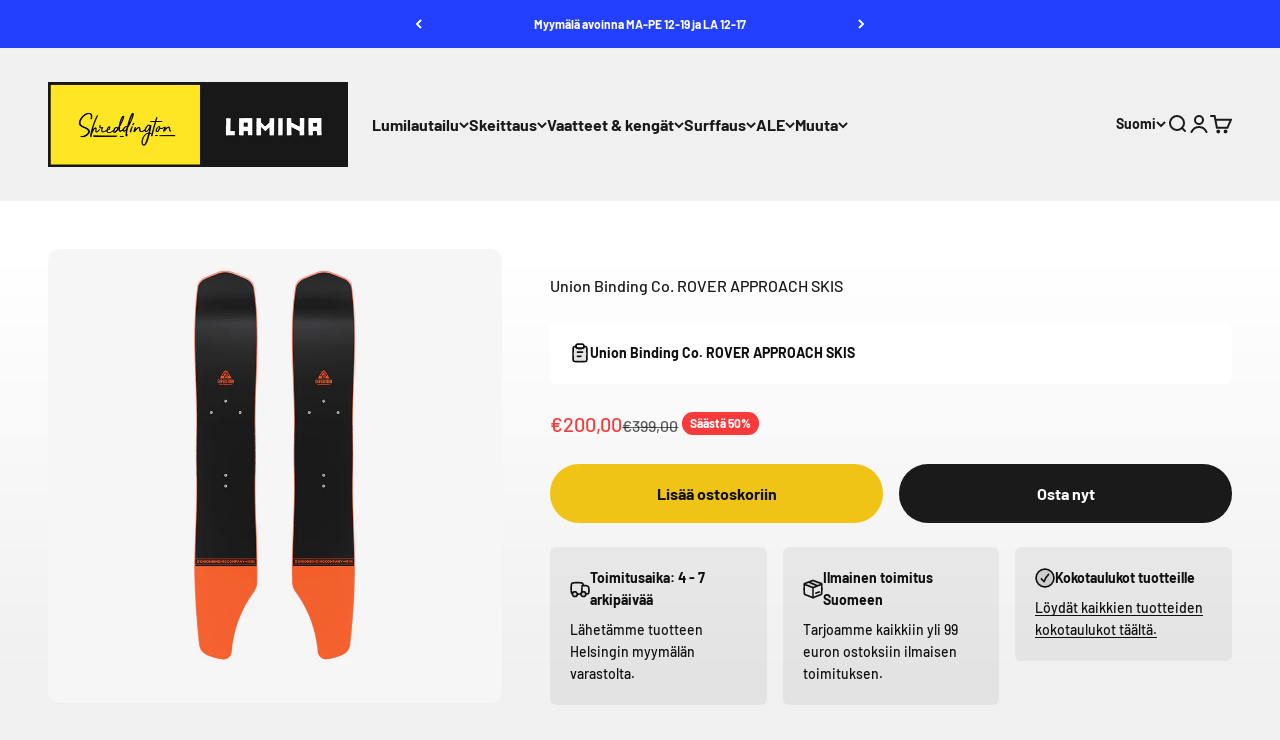

--- FILE ---
content_type: text/html; charset=utf-8
request_url: https://shreddingtonsnow.com/products/union-rover
body_size: 44941
content:
<!doctype html>

<html lang="fi" dir="ltr">
  <head>
    <meta charset="utf-8">
    <meta name="viewport" content="width=device-width, initial-scale=1.0, height=device-height, minimum-scale=1.0, maximum-scale=1.0">
    <meta name="theme-color" content="#f0f0f0">

    <title>Capita ROVER APPROACH SKIS</title><meta name="description" content="Tired of crowded resorts and long lines? Deep days await with the Union Rover approach skis. Explore your local hills, backcountry or closed resorts, all while enjoying the rideability of your favorite snowboard in your quiver. The Union Rover works in perfect harmony with the Union Explorer bindings, and easily swaps "><link rel="canonical" href="https://shreddingtonsnow.com/products/union-rover"><link rel="shortcut icon" href="//shreddingtonsnow.com/cdn/shop/files/favicon_26be96af-3909-473c-a268-b8302e81ce49.png?v=1664805201&width=96">
      <link rel="apple-touch-icon" href="//shreddingtonsnow.com/cdn/shop/files/favicon_26be96af-3909-473c-a268-b8302e81ce49.png?v=1664805201&width=180"><link rel="preconnect" href="https://cdn.shopify.com">
    <link rel="preconnect" href="https://fonts.shopifycdn.com" crossorigin>
    <link rel="dns-prefetch" href="https://productreviews.shopifycdn.com"><link rel="preload" href="//shreddingtonsnow.com/cdn/fonts/barlow/barlow_n7.691d1d11f150e857dcbc1c10ef03d825bc378d81.woff2" as="font" type="font/woff2" crossorigin><link rel="preload" href="//shreddingtonsnow.com/cdn/fonts/barlow/barlow_n5.a193a1990790eba0cc5cca569d23799830e90f07.woff2" as="font" type="font/woff2" crossorigin><meta property="og:type" content="product">
  <meta property="og:title" content="ROVER APPROACH SKIS">
  <meta property="product:price:amount" content="200,00">
  <meta property="product:price:currency" content="EUR">
  <meta property="product:availability" content="in stock"><meta property="og:image" content="http://shreddingtonsnow.com/cdn/shop/products/ROVER_1.jpg?v=1728644207&width=2048">
  <meta property="og:image:secure_url" content="https://shreddingtonsnow.com/cdn/shop/products/ROVER_1.jpg?v=1728644207&width=2048">
  <meta property="og:image:width" content="1200">
  <meta property="og:image:height" content="1200"><meta property="og:description" content="Tired of crowded resorts and long lines? Deep days await with the Union Rover approach skis. Explore your local hills, backcountry or closed resorts, all while enjoying the rideability of your favorite snowboard in your quiver. The Union Rover works in perfect harmony with the Union Explorer bindings, and easily swaps "><meta property="og:url" content="https://shreddingtonsnow.com/products/union-rover">
<meta property="og:site_name" content="Shreddington Snow &amp; Lamina"><meta name="twitter:card" content="summary"><meta name="twitter:title" content="ROVER APPROACH SKIS">
  <meta name="twitter:description" content="Tired of crowded resorts and long lines? Deep days await with the Union Rover approach skis. Explore your local hills, backcountry or closed resorts, all while enjoying the rideability of your favorite snowboard in your quiver. The Union Rover works in perfect harmony with the Union Explorer bindings, and easily swaps onto your regular snowboard in seconds so you can enjoy the ride down. Ascent Characteristics:   Light and Maneuverable Fast and Easy Transitions Integrated Climbing Skins Ride the Solid Board of your choice for any condition or terrainHand-Crafted in Austria at The Capita Mothership with 100% Clean Energy Product Details • Length: 100cm • Width: 152.5mm • Wood Core: FSC Certified Select Core • Glass: Special Blend Fiberglass + Magic Bean Resin • Base: XXX[TRUDED] Base • Sidecut: New Age Directional Camber • Profile: Alpine V2 • Edges: Steel Weight: 2kg (4.35lbs) •"><meta name="twitter:image" content="https://shreddingtonsnow.com/cdn/shop/products/ROVER_1.jpg?crop=center&height=1200&v=1728644207&width=1200">
  <meta name="twitter:image:alt" content="ROVER APPROACH SKIS with orange and black design, perfect for backcountry and resort exploration."><script async crossorigin fetchpriority="high" src="/cdn/shopifycloud/importmap-polyfill/es-modules-shim.2.4.0.js"></script>
<script type="application/ld+json">{"@context":"http:\/\/schema.org\/","@id":"\/products\/union-rover#product","@type":"Product","brand":{"@type":"Brand","name":"Union Binding Co."},"category":"Lumilautojen siteiden osat","description":"\n\n\nTired of crowded resorts and long lines? Deep days await with the Union Rover approach skis. Explore your local hills, backcountry or closed resorts, all while enjoying the rideability of your favorite snowboard in your quiver. The Union Rover works in perfect harmony with the Union Explorer bindings, and easily swaps onto your regular snowboard in seconds so you can enjoy the ride down.\nAscent Characteristics:  \nLight and Maneuverable Fast and Easy Transitions Integrated Climbing Skins Ride the Solid Board of your choice for any condition or terrainHand-Crafted in Austria at The Capita Mothership with 100% Clean Energy\nProduct Details\n\n• Length: 100cm\n• Width: 152.5mm\n• Wood Core: FSC Certified Select Core\n• Glass: Special Blend Fiberglass + Magic Bean Resin\n• Base: XXX[TRUDED] Base\n• Sidecut: New Age Directional Camber\n• Profile: Alpine V2\n• Edges: Steel Weight: 2kg (4.35lbs)\n• Climbing Skin: Integrated-65% Mohair \/ 35% Nylon\n• Compatibility: Voile Standard \/ All Split Bindings\n\n\n\n","image":"https:\/\/shreddingtonsnow.com\/cdn\/shop\/products\/ROVER_1.jpg?v=1728644207\u0026width=1920","name":"ROVER APPROACH SKIS","offers":{"@id":"\/products\/union-rover?variant=40670496358579#offer","@type":"Offer","availability":"http:\/\/schema.org\/InStock","price":"200.00","priceCurrency":"EUR","url":"https:\/\/shreddingtonsnow.com\/products\/union-rover?variant=40670496358579"},"url":"https:\/\/shreddingtonsnow.com\/products\/union-rover"}</script><script type="application/ld+json">
  {
    "@context": "https://schema.org",
    "@type": "BreadcrumbList",
    "itemListElement": [{
        "@type": "ListItem",
        "position": 1,
        "name": "Etusivu",
        "item": "https://shreddingtonsnow.com"
      },{
            "@type": "ListItem",
            "position": 2,
            "name": "ROVER APPROACH SKIS",
            "item": "https://shreddingtonsnow.com/products/union-rover"
          }]
  }
</script><style>/* Typography (heading) */
  @font-face {
  font-family: Barlow;
  font-weight: 700;
  font-style: normal;
  font-display: fallback;
  src: url("//shreddingtonsnow.com/cdn/fonts/barlow/barlow_n7.691d1d11f150e857dcbc1c10ef03d825bc378d81.woff2") format("woff2"),
       url("//shreddingtonsnow.com/cdn/fonts/barlow/barlow_n7.4fdbb1cb7da0e2c2f88492243ffa2b4f91924840.woff") format("woff");
}

@font-face {
  font-family: Barlow;
  font-weight: 700;
  font-style: italic;
  font-display: fallback;
  src: url("//shreddingtonsnow.com/cdn/fonts/barlow/barlow_i7.50e19d6cc2ba5146fa437a5a7443c76d5d730103.woff2") format("woff2"),
       url("//shreddingtonsnow.com/cdn/fonts/barlow/barlow_i7.47e9f98f1b094d912e6fd631cc3fe93d9f40964f.woff") format("woff");
}

/* Typography (body) */
  @font-face {
  font-family: Barlow;
  font-weight: 500;
  font-style: normal;
  font-display: fallback;
  src: url("//shreddingtonsnow.com/cdn/fonts/barlow/barlow_n5.a193a1990790eba0cc5cca569d23799830e90f07.woff2") format("woff2"),
       url("//shreddingtonsnow.com/cdn/fonts/barlow/barlow_n5.ae31c82169b1dc0715609b8cc6a610b917808358.woff") format("woff");
}

@font-face {
  font-family: Barlow;
  font-weight: 500;
  font-style: italic;
  font-display: fallback;
  src: url("//shreddingtonsnow.com/cdn/fonts/barlow/barlow_i5.714d58286997b65cd479af615cfa9bb0a117a573.woff2") format("woff2"),
       url("//shreddingtonsnow.com/cdn/fonts/barlow/barlow_i5.0120f77e6447d3b5df4bbec8ad8c2d029d87fb21.woff") format("woff");
}

@font-face {
  font-family: Barlow;
  font-weight: 700;
  font-style: normal;
  font-display: fallback;
  src: url("//shreddingtonsnow.com/cdn/fonts/barlow/barlow_n7.691d1d11f150e857dcbc1c10ef03d825bc378d81.woff2") format("woff2"),
       url("//shreddingtonsnow.com/cdn/fonts/barlow/barlow_n7.4fdbb1cb7da0e2c2f88492243ffa2b4f91924840.woff") format("woff");
}

@font-face {
  font-family: Barlow;
  font-weight: 700;
  font-style: italic;
  font-display: fallback;
  src: url("//shreddingtonsnow.com/cdn/fonts/barlow/barlow_i7.50e19d6cc2ba5146fa437a5a7443c76d5d730103.woff2") format("woff2"),
       url("//shreddingtonsnow.com/cdn/fonts/barlow/barlow_i7.47e9f98f1b094d912e6fd631cc3fe93d9f40964f.woff") format("woff");
}

:root {
    /**
     * ---------------------------------------------------------------------
     * SPACING VARIABLES
     *
     * We are using a spacing inspired from frameworks like Tailwind CSS.
     * ---------------------------------------------------------------------
     */
    --spacing-0-5: 0.125rem; /* 2px */
    --spacing-1: 0.25rem; /* 4px */
    --spacing-1-5: 0.375rem; /* 6px */
    --spacing-2: 0.5rem; /* 8px */
    --spacing-2-5: 0.625rem; /* 10px */
    --spacing-3: 0.75rem; /* 12px */
    --spacing-3-5: 0.875rem; /* 14px */
    --spacing-4: 1rem; /* 16px */
    --spacing-4-5: 1.125rem; /* 18px */
    --spacing-5: 1.25rem; /* 20px */
    --spacing-5-5: 1.375rem; /* 22px */
    --spacing-6: 1.5rem; /* 24px */
    --spacing-6-5: 1.625rem; /* 26px */
    --spacing-7: 1.75rem; /* 28px */
    --spacing-7-5: 1.875rem; /* 30px */
    --spacing-8: 2rem; /* 32px */
    --spacing-8-5: 2.125rem; /* 34px */
    --spacing-9: 2.25rem; /* 36px */
    --spacing-9-5: 2.375rem; /* 38px */
    --spacing-10: 2.5rem; /* 40px */
    --spacing-11: 2.75rem; /* 44px */
    --spacing-12: 3rem; /* 48px */
    --spacing-14: 3.5rem; /* 56px */
    --spacing-16: 4rem; /* 64px */
    --spacing-18: 4.5rem; /* 72px */
    --spacing-20: 5rem; /* 80px */
    --spacing-24: 6rem; /* 96px */
    --spacing-28: 7rem; /* 112px */
    --spacing-32: 8rem; /* 128px */
    --spacing-36: 9rem; /* 144px */
    --spacing-40: 10rem; /* 160px */
    --spacing-44: 11rem; /* 176px */
    --spacing-48: 12rem; /* 192px */
    --spacing-52: 13rem; /* 208px */
    --spacing-56: 14rem; /* 224px */
    --spacing-60: 15rem; /* 240px */
    --spacing-64: 16rem; /* 256px */
    --spacing-72: 18rem; /* 288px */
    --spacing-80: 20rem; /* 320px */
    --spacing-96: 24rem; /* 384px */

    /* Container */
    --container-max-width: 1600px;
    --container-narrow-max-width: 1350px;
    --container-gutter: var(--spacing-5);
    --section-outer-spacing-block: var(--spacing-12);
    --section-inner-max-spacing-block: var(--spacing-10);
    --section-inner-spacing-inline: var(--container-gutter);
    --section-stack-spacing-block: var(--spacing-8);

    /* Grid gutter */
    --grid-gutter: var(--spacing-5);

    /* Product list settings */
    --product-list-row-gap: var(--spacing-8);
    --product-list-column-gap: var(--grid-gutter);

    /* Form settings */
    --input-gap: var(--spacing-2);
    --input-height: 2.625rem;
    --input-padding-inline: var(--spacing-4);

    /* Other sizes */
    --sticky-area-height: calc(var(--sticky-announcement-bar-enabled, 0) * var(--announcement-bar-height, 0px) + var(--sticky-header-enabled, 0) * var(--header-height, 0px));

    /* RTL support */
    --transform-logical-flip: 1;
    --transform-origin-start: left;
    --transform-origin-end: right;

    /**
     * ---------------------------------------------------------------------
     * TYPOGRAPHY
     * ---------------------------------------------------------------------
     */

    /* Font properties */
    --heading-font-family: Barlow, sans-serif;
    --heading-font-weight: 700;
    --heading-font-style: normal;
    --heading-text-transform: normal;
    --heading-letter-spacing: -0.02em;
    --text-font-family: Barlow, sans-serif;
    --text-font-weight: 500;
    --text-font-style: normal;
    --text-letter-spacing: 0.0em;

    /* Font sizes */
    --text-h0: 2.5rem;
    --text-h1: 1.75rem;
    --text-h2: 1.5rem;
    --text-h3: 1.375rem;
    --text-h4: 1.125rem;
    --text-h5: 1.125rem;
    --text-h6: 1rem;
    --text-xs: 0.625rem;
    --text-sm: 0.6875rem;
    --text-base: 0.8125rem;
    --text-lg: 1.0625rem;

    /**
     * ---------------------------------------------------------------------
     * COLORS
     * ---------------------------------------------------------------------
     */

    /* Color settings */--accent: 26 26 26;
    --text-primary: 16 16 16;
    --background-primary: 240 240 240;
    --dialog-background: 255 255 255;
    --border-color: var(--text-color, var(--text-primary)) / 0.12;

    /* Button colors */
    --button-background-primary: 26 26 26;
    --button-text-primary: 255 255 255;
    --button-background-secondary: 240 196 23;
    --button-text-secondary: 26 26 26;

    /* Status colors */
    --success-background: 224 244 232;
    --success-text: 0 163 65;
    --warning-background: 255 246 233;
    --warning-text: 255 183 74;
    --error-background: 254 231 231;
    --error-text: 248 58 58;

    /* Product colors */
    --on-sale-text: 248 58 58;
    --on-sale-badge-background: 248 58 58;
    --on-sale-badge-text: 255 255 255;
    --sold-out-badge-background: 0 0 0;
    --sold-out-badge-text: 255 255 255;
    --primary-badge-background: 128 60 238;
    --primary-badge-text: 255 255 255;
    --star-color: 255 183 74;
    --product-card-background: 26 26 26;
    --product-card-text: 240 240 240;

    /* Header colors */
    --header-background: 240 240 240;
    --header-text: 26 26 26;

    /* Footer colors */
    --footer-background: 255 255 255;
    --footer-text: 26 26 26;

    /* Rounded variables (used for border radius) */
    --rounded-xs: 0.25rem;
    --rounded-sm: 0.375rem;
    --rounded: 0.75rem;
    --rounded-lg: 1.5rem;
    --rounded-full: 9999px;

    --rounded-button: 3.75rem;
    --rounded-input: 0.5rem;

    /* Box shadow */
    --shadow-sm: 0 2px 8px rgb(var(--text-primary) / 0.1);
    --shadow: 0 5px 15px rgb(var(--text-primary) / 0.1);
    --shadow-md: 0 5px 30px rgb(var(--text-primary) / 0.1);
    --shadow-block: 0px 18px 50px rgb(var(--text-primary) / 0.1);

    /**
     * ---------------------------------------------------------------------
     * OTHER
     * ---------------------------------------------------------------------
     */

    --stagger-products-reveal-opacity: 0;
    --cursor-close-svg-url: url(//shreddingtonsnow.com/cdn/shop/t/11/assets/cursor-close.svg?v=147174565022153725511765806118);
    --cursor-zoom-in-svg-url: url(//shreddingtonsnow.com/cdn/shop/t/11/assets/cursor-zoom-in.svg?v=154953035094101115921765806118);
    --cursor-zoom-out-svg-url: url(//shreddingtonsnow.com/cdn/shop/t/11/assets/cursor-zoom-out.svg?v=16155520337305705181765806118);
    --checkmark-svg-url: url(//shreddingtonsnow.com/cdn/shop/t/11/assets/checkmark.svg?v=77552481021870063511765806117);
  }

  [dir="rtl"]:root {
    /* RTL support */
    --transform-logical-flip: -1;
    --transform-origin-start: right;
    --transform-origin-end: left;
  }

  @media screen and (min-width: 700px) {
    :root {
      /* Typography (font size) */
      --text-h0: 3.25rem;
      --text-h1: 2.25rem;
      --text-h2: 1.75rem;
      --text-h3: 1.625rem;
      --text-h4: 1.25rem;
      --text-h5: 1.25rem;
      --text-h6: 1.125rem;

      --text-xs: 0.75rem;
      --text-sm: 0.875rem;
      --text-base: 1.0rem;
      --text-lg: 1.25rem;

      /* Spacing */
      --container-gutter: 2rem;
      --section-outer-spacing-block: var(--spacing-16);
      --section-inner-max-spacing-block: var(--spacing-12);
      --section-inner-spacing-inline: var(--spacing-12);
      --section-stack-spacing-block: var(--spacing-12);

      /* Grid gutter */
      --grid-gutter: var(--spacing-6);

      /* Product list settings */
      --product-list-row-gap: var(--spacing-12);

      /* Form settings */
      --input-gap: 1rem;
      --input-height: 3.125rem;
      --input-padding-inline: var(--spacing-5);
    }
  }

  @media screen and (min-width: 1000px) {
    :root {
      /* Spacing settings */
      --container-gutter: var(--spacing-12);
      --section-outer-spacing-block: var(--spacing-18);
      --section-inner-max-spacing-block: var(--spacing-16);
      --section-inner-spacing-inline: var(--spacing-16);
      --section-stack-spacing-block: var(--spacing-12);
    }
  }

  @media screen and (min-width: 1150px) {
    :root {
      /* Spacing settings */
      --container-gutter: var(--spacing-12);
      --section-outer-spacing-block: var(--spacing-20);
      --section-inner-max-spacing-block: var(--spacing-16);
      --section-inner-spacing-inline: var(--spacing-16);
      --section-stack-spacing-block: var(--spacing-12);
    }
  }

  @media screen and (min-width: 1400px) {
    :root {
      /* Typography (font size) */
      --text-h0: 4rem;
      --text-h1: 3rem;
      --text-h2: 2.5rem;
      --text-h3: 1.75rem;
      --text-h4: 1.5rem;
      --text-h5: 1.25rem;
      --text-h6: 1.25rem;

      --section-outer-spacing-block: var(--spacing-24);
      --section-inner-max-spacing-block: var(--spacing-18);
      --section-inner-spacing-inline: var(--spacing-18);
    }
  }

  @media screen and (min-width: 1600px) {
    :root {
      --section-outer-spacing-block: var(--spacing-24);
      --section-inner-max-spacing-block: var(--spacing-20);
      --section-inner-spacing-inline: var(--spacing-20);
    }
  }

  /**
   * ---------------------------------------------------------------------
   * LIQUID DEPENDANT CSS
   *
   * Our main CSS is Liquid free, but some very specific features depend on
   * theme settings, so we have them here
   * ---------------------------------------------------------------------
   */@media screen and (pointer: fine) {
        .button:not([disabled]):hover, .btn:not([disabled]):hover, .shopify-payment-button__button--unbranded:not([disabled]):hover {
          --button-background-opacity: 0.85;
        }

        .button--subdued:not([disabled]):hover {
          --button-background: var(--text-color) / .05 !important;
        }
      }</style><script>
  // This allows to expose several variables to the global scope, to be used in scripts
  window.themeVariables = {
    settings: {
      showPageTransition: null,
      staggerProductsApparition: true,
      reduceDrawerAnimation: false,
      reduceMenuAnimation: false,
      headingApparition: "fade",
      pageType: "product",
      moneyFormat: "€{{amount_with_comma_separator}}",
      moneyWithCurrencyFormat: "€{{amount_with_comma_separator}} EUR",
      currencyCodeEnabled: false,
      cartType: "drawer",
      showDiscount: true,
      discountMode: "percentage",
      pageBackground: "#f0f0f0",
      textColor: "#101010"
    },

    strings: {
      addedToCartWithTitle: "{{ product_title }} lisättiin ostoskoriin.",
      accessibilityClose: "Sulje",
      accessibilityNext: "Seuraava",
      accessibilityPrevious: "Edellinen",
      closeGallery: "Sulje galleria",
      zoomGallery: "Lähennä",
      errorGallery: "Kuvan lataaminen ei onnistu",
      searchNoResults: "Tuloksia ei löytynyt.",
      addOrderNote: "Lisää tilauksen kommentti",
      editOrderNote: "Muokkaa tilauksen kommenttia",
      shippingEstimatorNoResults: "Emme valitettavasti toimita osoitteeseesi.",
      shippingEstimatorOneResult: "Osoitteeseesi on yksi toimituskulu:",
      shippingEstimatorMultipleResults: "Osoitteeseesi on useita toimituskuluja:",
      shippingEstimatorError: "Virhe noudettaessa toimituskuluja:"
    },

    breakpoints: {
      'sm': 'screen and (min-width: 700px)',
      'md': 'screen and (min-width: 1000px)',
      'lg': 'screen and (min-width: 1150px)',
      'xl': 'screen and (min-width: 1400px)',

      'sm-max': 'screen and (max-width: 699px)',
      'md-max': 'screen and (max-width: 999px)',
      'lg-max': 'screen and (max-width: 1149px)',
      'xl-max': 'screen and (max-width: 1399px)'
    }
  };

  // For detecting native share
  document.documentElement.classList.add(`native-share--${navigator.share ? 'enabled' : 'disabled'}`);// We save the product ID in local storage to be eventually used for recently viewed section
    try {
      const recentlyViewedProducts = new Set(JSON.parse(localStorage.getItem('theme:recently-viewed-products') || '[]'));

      recentlyViewedProducts.delete(6926682063027); // Delete first to re-move the product
      recentlyViewedProducts.add(6926682063027);

      localStorage.setItem('theme:recently-viewed-products', JSON.stringify(Array.from(recentlyViewedProducts.values()).reverse()));
    } catch (e) {
      // Safari in private mode does not allow setting item, we silently fail
    }</script><script type="importmap">{
        "imports": {
          "vendor": "//shreddingtonsnow.com/cdn/shop/t/11/assets/vendor.min.js?v=150021648067352023321765806086",
          "theme": "//shreddingtonsnow.com/cdn/shop/t/11/assets/theme.js?v=40804283163904948221765806085",
          "photoswipe": "//shreddingtonsnow.com/cdn/shop/t/11/assets/photoswipe.min.js?v=13374349288281597431765806083"
        }
      }
    </script>

    <script type="module" src="//shreddingtonsnow.com/cdn/shop/t/11/assets/vendor.min.js?v=150021648067352023321765806086"></script>
    <script type="module" src="//shreddingtonsnow.com/cdn/shop/t/11/assets/theme.js?v=40804283163904948221765806085"></script>

    <script>window.performance && window.performance.mark && window.performance.mark('shopify.content_for_header.start');</script><meta name="facebook-domain-verification" content="e1ybd6ggg4kkj6h6a3mqoabud20rnv">
<meta name="facebook-domain-verification" content="5v2e28f55gq0bmsw89pp25d816i2yq">
<meta name="google-site-verification" content="1Hc_rYL-Siezrssk0YgDo_MVQQJ0IrT3jSvKqCHqSNM">
<meta id="shopify-digital-wallet" name="shopify-digital-wallet" content="/6801883221/digital_wallets/dialog">
<meta name="shopify-checkout-api-token" content="1873df588a04c9244ac466f25f834a12">
<link rel="alternate" hreflang="x-default" href="https://shreddingtonsnow.com/products/union-rover">
<link rel="alternate" hreflang="fi" href="https://shreddingtonsnow.com/products/union-rover">
<link rel="alternate" hreflang="en" href="https://shreddingtonsnow.com/en/products/union-rover">
<link rel="alternate" type="application/json+oembed" href="https://shreddingtonsnow.com/products/union-rover.oembed">
<script async="async" src="/checkouts/internal/preloads.js?locale=fi-FI"></script>
<script id="apple-pay-shop-capabilities" type="application/json">{"shopId":6801883221,"countryCode":"FI","currencyCode":"EUR","merchantCapabilities":["supports3DS"],"merchantId":"gid:\/\/shopify\/Shop\/6801883221","merchantName":"Shreddington Snow \u0026 Lamina","requiredBillingContactFields":["postalAddress","email","phone"],"requiredShippingContactFields":["postalAddress","email","phone"],"shippingType":"shipping","supportedNetworks":["visa","masterCard","amex"],"total":{"type":"pending","label":"Shreddington Snow \u0026 Lamina","amount":"1.00"},"shopifyPaymentsEnabled":false,"supportsSubscriptions":false}</script>
<script id="shopify-features" type="application/json">{"accessToken":"1873df588a04c9244ac466f25f834a12","betas":["rich-media-storefront-analytics"],"domain":"shreddingtonsnow.com","predictiveSearch":true,"shopId":6801883221,"locale":"fi"}</script>
<script>var Shopify = Shopify || {};
Shopify.shop = "shreddingtonsnow.myshopify.com";
Shopify.locale = "fi";
Shopify.currency = {"active":"EUR","rate":"1.0"};
Shopify.country = "FI";
Shopify.theme = {"name":"Updated copy of Updated copy of Updated copy of...","id":189933420884,"schema_name":"Impact","schema_version":"6.12.0","theme_store_id":1190,"role":"main"};
Shopify.theme.handle = "null";
Shopify.theme.style = {"id":null,"handle":null};
Shopify.cdnHost = "shreddingtonsnow.com/cdn";
Shopify.routes = Shopify.routes || {};
Shopify.routes.root = "/";</script>
<script type="module">!function(o){(o.Shopify=o.Shopify||{}).modules=!0}(window);</script>
<script>!function(o){function n(){var o=[];function n(){o.push(Array.prototype.slice.apply(arguments))}return n.q=o,n}var t=o.Shopify=o.Shopify||{};t.loadFeatures=n(),t.autoloadFeatures=n()}(window);</script>
<script id="shop-js-analytics" type="application/json">{"pageType":"product"}</script>
<script defer="defer" async type="module" src="//shreddingtonsnow.com/cdn/shopifycloud/shop-js/modules/v2/client.init-shop-cart-sync_DKhnum64.fi.esm.js"></script>
<script defer="defer" async type="module" src="//shreddingtonsnow.com/cdn/shopifycloud/shop-js/modules/v2/chunk.common_DEKG4XRO.esm.js"></script>
<script type="module">
  await import("//shreddingtonsnow.com/cdn/shopifycloud/shop-js/modules/v2/client.init-shop-cart-sync_DKhnum64.fi.esm.js");
await import("//shreddingtonsnow.com/cdn/shopifycloud/shop-js/modules/v2/chunk.common_DEKG4XRO.esm.js");

  window.Shopify.SignInWithShop?.initShopCartSync?.({"fedCMEnabled":true,"windoidEnabled":true});

</script>
<script>(function() {
  var isLoaded = false;
  function asyncLoad() {
    if (isLoaded) return;
    isLoaded = true;
    var urls = ["https:\/\/gdprcdn.b-cdn.net\/js\/gdpr_cookie_consent.min.js?shop=shreddingtonsnow.myshopify.com","https:\/\/widget.trustpilot.com\/bootstrap\/v5\/tp.widget.sync.bootstrap.min.js?shop=shreddingtonsnow.myshopify.com","https:\/\/ecommplugins-scripts.trustpilot.com\/v2.1\/js\/header.min.js?settings=eyJrZXkiOiIzZ09ydzVWaFV6U2k5WFVvIiwicyI6InNrdSJ9\u0026v=2.5\u0026shop=shreddingtonsnow.myshopify.com","https:\/\/ecommplugins-scripts.trustpilot.com\/v2.1\/js\/success.min.js?settings=eyJrZXkiOiIzZ09ydzVWaFV6U2k5WFVvIiwicyI6InNrdSIsInQiOlsib3JkZXJzL2Z1bGZpbGxlZCJdLCJ2IjoiIiwiYSI6IiJ9\u0026shop=shreddingtonsnow.myshopify.com","https:\/\/ecommplugins-trustboxsettings.trustpilot.com\/shreddingtonsnow.myshopify.com.js?settings=1766481678333\u0026shop=shreddingtonsnow.myshopify.com"];
    for (var i = 0; i < urls.length; i++) {
      var s = document.createElement('script');
      s.type = 'text/javascript';
      s.async = true;
      s.src = urls[i];
      var x = document.getElementsByTagName('script')[0];
      x.parentNode.insertBefore(s, x);
    }
  };
  if(window.attachEvent) {
    window.attachEvent('onload', asyncLoad);
  } else {
    window.addEventListener('load', asyncLoad, false);
  }
})();</script>
<script id="__st">var __st={"a":6801883221,"offset":7200,"reqid":"95b54050-d4fd-498e-ae2c-fd094f550893-1768933268","pageurl":"shreddingtonsnow.com\/products\/union-rover","u":"73e09c33ab3d","p":"product","rtyp":"product","rid":6926682063027};</script>
<script>window.ShopifyPaypalV4VisibilityTracking = true;</script>
<script id="captcha-bootstrap">!function(){'use strict';const t='contact',e='account',n='new_comment',o=[[t,t],['blogs',n],['comments',n],[t,'customer']],c=[[e,'customer_login'],[e,'guest_login'],[e,'recover_customer_password'],[e,'create_customer']],r=t=>t.map((([t,e])=>`form[action*='/${t}']:not([data-nocaptcha='true']) input[name='form_type'][value='${e}']`)).join(','),a=t=>()=>t?[...document.querySelectorAll(t)].map((t=>t.form)):[];function s(){const t=[...o],e=r(t);return a(e)}const i='password',u='form_key',d=['recaptcha-v3-token','g-recaptcha-response','h-captcha-response',i],f=()=>{try{return window.sessionStorage}catch{return}},m='__shopify_v',_=t=>t.elements[u];function p(t,e,n=!1){try{const o=window.sessionStorage,c=JSON.parse(o.getItem(e)),{data:r}=function(t){const{data:e,action:n}=t;return t[m]||n?{data:e,action:n}:{data:t,action:n}}(c);for(const[e,n]of Object.entries(r))t.elements[e]&&(t.elements[e].value=n);n&&o.removeItem(e)}catch(o){console.error('form repopulation failed',{error:o})}}const l='form_type',E='cptcha';function T(t){t.dataset[E]=!0}const w=window,h=w.document,L='Shopify',v='ce_forms',y='captcha';let A=!1;((t,e)=>{const n=(g='f06e6c50-85a8-45c8-87d0-21a2b65856fe',I='https://cdn.shopify.com/shopifycloud/storefront-forms-hcaptcha/ce_storefront_forms_captcha_hcaptcha.v1.5.2.iife.js',D={infoText:'hCaptchan suojaama',privacyText:'Tietosuoja',termsText:'Ehdot'},(t,e,n)=>{const o=w[L][v],c=o.bindForm;if(c)return c(t,g,e,D).then(n);var r;o.q.push([[t,g,e,D],n]),r=I,A||(h.body.append(Object.assign(h.createElement('script'),{id:'captcha-provider',async:!0,src:r})),A=!0)});var g,I,D;w[L]=w[L]||{},w[L][v]=w[L][v]||{},w[L][v].q=[],w[L][y]=w[L][y]||{},w[L][y].protect=function(t,e){n(t,void 0,e),T(t)},Object.freeze(w[L][y]),function(t,e,n,w,h,L){const[v,y,A,g]=function(t,e,n){const i=e?o:[],u=t?c:[],d=[...i,...u],f=r(d),m=r(i),_=r(d.filter((([t,e])=>n.includes(e))));return[a(f),a(m),a(_),s()]}(w,h,L),I=t=>{const e=t.target;return e instanceof HTMLFormElement?e:e&&e.form},D=t=>v().includes(t);t.addEventListener('submit',(t=>{const e=I(t);if(!e)return;const n=D(e)&&!e.dataset.hcaptchaBound&&!e.dataset.recaptchaBound,o=_(e),c=g().includes(e)&&(!o||!o.value);(n||c)&&t.preventDefault(),c&&!n&&(function(t){try{if(!f())return;!function(t){const e=f();if(!e)return;const n=_(t);if(!n)return;const o=n.value;o&&e.removeItem(o)}(t);const e=Array.from(Array(32),(()=>Math.random().toString(36)[2])).join('');!function(t,e){_(t)||t.append(Object.assign(document.createElement('input'),{type:'hidden',name:u})),t.elements[u].value=e}(t,e),function(t,e){const n=f();if(!n)return;const o=[...t.querySelectorAll(`input[type='${i}']`)].map((({name:t})=>t)),c=[...d,...o],r={};for(const[a,s]of new FormData(t).entries())c.includes(a)||(r[a]=s);n.setItem(e,JSON.stringify({[m]:1,action:t.action,data:r}))}(t,e)}catch(e){console.error('failed to persist form',e)}}(e),e.submit())}));const S=(t,e)=>{t&&!t.dataset[E]&&(n(t,e.some((e=>e===t))),T(t))};for(const o of['focusin','change'])t.addEventListener(o,(t=>{const e=I(t);D(e)&&S(e,y())}));const B=e.get('form_key'),M=e.get(l),P=B&&M;t.addEventListener('DOMContentLoaded',(()=>{const t=y();if(P)for(const e of t)e.elements[l].value===M&&p(e,B);[...new Set([...A(),...v().filter((t=>'true'===t.dataset.shopifyCaptcha))])].forEach((e=>S(e,t)))}))}(h,new URLSearchParams(w.location.search),n,t,e,['guest_login'])})(!0,!0)}();</script>
<script integrity="sha256-4kQ18oKyAcykRKYeNunJcIwy7WH5gtpwJnB7kiuLZ1E=" data-source-attribution="shopify.loadfeatures" defer="defer" src="//shreddingtonsnow.com/cdn/shopifycloud/storefront/assets/storefront/load_feature-a0a9edcb.js" crossorigin="anonymous"></script>
<script data-source-attribution="shopify.dynamic_checkout.dynamic.init">var Shopify=Shopify||{};Shopify.PaymentButton=Shopify.PaymentButton||{isStorefrontPortableWallets:!0,init:function(){window.Shopify.PaymentButton.init=function(){};var t=document.createElement("script");t.src="https://shreddingtonsnow.com/cdn/shopifycloud/portable-wallets/latest/portable-wallets.fi.js",t.type="module",document.head.appendChild(t)}};
</script>
<script data-source-attribution="shopify.dynamic_checkout.buyer_consent">
  function portableWalletsHideBuyerConsent(e){var t=document.getElementById("shopify-buyer-consent"),n=document.getElementById("shopify-subscription-policy-button");t&&n&&(t.classList.add("hidden"),t.setAttribute("aria-hidden","true"),n.removeEventListener("click",e))}function portableWalletsShowBuyerConsent(e){var t=document.getElementById("shopify-buyer-consent"),n=document.getElementById("shopify-subscription-policy-button");t&&n&&(t.classList.remove("hidden"),t.removeAttribute("aria-hidden"),n.addEventListener("click",e))}window.Shopify?.PaymentButton&&(window.Shopify.PaymentButton.hideBuyerConsent=portableWalletsHideBuyerConsent,window.Shopify.PaymentButton.showBuyerConsent=portableWalletsShowBuyerConsent);
</script>
<script>
  function portableWalletsCleanup(e){e&&e.src&&console.error("Failed to load portable wallets script "+e.src);var t=document.querySelectorAll("shopify-accelerated-checkout .shopify-payment-button__skeleton, shopify-accelerated-checkout-cart .wallet-cart-button__skeleton"),e=document.getElementById("shopify-buyer-consent");for(let e=0;e<t.length;e++)t[e].remove();e&&e.remove()}function portableWalletsNotLoadedAsModule(e){e instanceof ErrorEvent&&"string"==typeof e.message&&e.message.includes("import.meta")&&"string"==typeof e.filename&&e.filename.includes("portable-wallets")&&(window.removeEventListener("error",portableWalletsNotLoadedAsModule),window.Shopify.PaymentButton.failedToLoad=e,"loading"===document.readyState?document.addEventListener("DOMContentLoaded",window.Shopify.PaymentButton.init):window.Shopify.PaymentButton.init())}window.addEventListener("error",portableWalletsNotLoadedAsModule);
</script>

<script type="module" src="https://shreddingtonsnow.com/cdn/shopifycloud/portable-wallets/latest/portable-wallets.fi.js" onError="portableWalletsCleanup(this)" crossorigin="anonymous"></script>
<script nomodule>
  document.addEventListener("DOMContentLoaded", portableWalletsCleanup);
</script>

<link id="shopify-accelerated-checkout-styles" rel="stylesheet" media="screen" href="https://shreddingtonsnow.com/cdn/shopifycloud/portable-wallets/latest/accelerated-checkout-backwards-compat.css" crossorigin="anonymous">
<style id="shopify-accelerated-checkout-cart">
        #shopify-buyer-consent {
  margin-top: 1em;
  display: inline-block;
  width: 100%;
}

#shopify-buyer-consent.hidden {
  display: none;
}

#shopify-subscription-policy-button {
  background: none;
  border: none;
  padding: 0;
  text-decoration: underline;
  font-size: inherit;
  cursor: pointer;
}

#shopify-subscription-policy-button::before {
  box-shadow: none;
}

      </style>

<script>window.performance && window.performance.mark && window.performance.mark('shopify.content_for_header.end');</script>
<link href="//shreddingtonsnow.com/cdn/shop/t/11/assets/theme.css?v=139153545572283483691765806084" rel="stylesheet" type="text/css" media="all" /><script src="https://apis.google.com/js/platform.js?onload=renderOptIn" async defer></script>

<script>
  window.renderOptIn = function() {
    window.gapi.load('surveyoptin', function() {
      window.gapi.surveyoptin.render(
        {
          // REQUIRED FIELDS
          "merchant_id": 654796036,
          "order_id": "ORDER_ID",
          "email": "CUSTOMER_EMAIL",
          "delivery_country": "COUNTRY_CODE",
          "estimated_delivery_date": "YYYY-MM-DD",

          // OPTIONAL FIELDS
          "products": [{"gtin":"GTIN1"}, {"gtin":"GTIN2"}]
        });
    });
  }
</script>
<script src="https://analytics.ahrefs.com/analytics.js" data-key="K6zRcZE3Z8pdkvBqIgsRJw" async></script>
<meta name="ahrefs-site-verification" content="18a966502ed4596d25eb3b1c7dc3050605503dda740121685a0d1d620b8d4085">
  
  <!-- BEGIN app block: shopify://apps/storeseo/blocks/store_seo_meta/64b24496-16f9-4afc-a800-84e6acc4a36c --><!-- BEGIN app snippet: google_site_verification_meta --><!-- END app snippet --><!-- BEGIN app snippet: no_follow_no_index --><!-- END app snippet --><!-- BEGIN app snippet: social_media_preview --><!-- END app snippet --><!-- BEGIN app snippet: canonical_url --><!-- END app snippet --><!-- BEGIN app snippet: redirect_out_of_stock --><!-- END app snippet --><!-- BEGIN app snippet: local_seo --><!-- END app snippet --><!-- BEGIN app snippet: local_seo_breadcrumb -->
  
  
    <script
      type="application/ld+json"
      injected-by-storeseo="true"
    >
      {
        "@context": "https://schema.org",
        "@type": "BreadcrumbList",
        "itemListElement": [{
          "@type": "ListItem",
          "position": 1,
          "name": "Home",
          "item": "https:\/\/shreddingtonsnow.com"
        }
        
        
        ,{
          "@type": "ListItem",
          "position": 2,
          "name": "ALE",
          "item": "https:\/\/shreddingtonsnow.com\/collections\/sale"
        },
        {
          "@type": "ListItem",
          "position": 3,
          "name": "ROVER APPROACH SKIS"
        }
        
        
        ]
      }
    </script>
  

<!-- END app snippet --><!-- BEGIN app snippet: local_seo_collection -->
<!-- END app snippet --><!-- BEGIN app snippet: local_seo_blogs -->
<!-- END app snippet --><!-- BEGIN app snippet: local_seo_product -->

    

    
      <script
        type="application/ld+json"
        injected-by-storeseo="true"
      >
        [{
          "@context": "http://schema.org/",
          "@type": "Product",
          "name": "ROVER APPROACH SKIS",
          "url": "https:\/\/shreddingtonsnow.com\/products\/union-rover",
          "image": "https:\/\/shreddingtonsnow.com\/cdn\/shop\/products\/ROVER_1.jpg?v=1728644207\u0026width=115",
          "description": "\n\n\nTired of crowded resorts and long lines? Deep days await with the Union Rover approach skis. Explore your local hills, backcountry or closed resorts, all while enjoying the rideability of your favorite snowboard in your quiver. The Union Rover works in perfect harmony with the Union Explorer bindings, and easily swaps onto your regular snowboard in seconds so you can enjoy the ride down.\nAscent Characteristics:  \nLight and Maneuverable Fast and Easy Transitions Integrated Climbing Skins Ride the Solid Board of your choice for any condition or terrainHand-Crafted in Austria at The Capita Mothership with 100% Clean Energy\nProduct Details\n\n• Length: 100cm\n• Width: 152.5mm\n• Wood Core: FSC Certified Select Core\n• Glass: Special Blend Fiberglass + Magic Bean Resin\n• Base: XXX[TRUDED] Base\n• Sidecut: New Age Directional Camber\n• Profile: Alpine V2\n• Edges: Steel Weight: 2kg (4.35lbs)\n• Climbing Skin: Integrated-65% Mohair \/ 35% Nylon\n• Compatibility: Voile Standard \/ All Split Bindings\n\n\n\n",
          
          "brand": {
            "@type": "Brand",
            "name": "Union Binding Co."
          },"offers": [
              
              
            {
              "@type": "Offer","availability": "http://schema.org/InStock",
              "price": 200.0,
              "priceCurrency": "EUR",
              "url": "https:\/\/shreddingtonsnow.com\/products\/union-rover?variant=40670496358579",
              "weight": {
                "@type": "QuantitativeValue",
                "value":  "0.0",
                "unitCode": "kg"
              }
              
            }
]
        }
        
        ]
      </script><!-- END app snippet --><!-- BEGIN app snippet: local_seo_product_faqs -->
  
  

  
    

<!-- END app snippet --><!-- BEGIN app snippet: local_seo_article --><!-- END app snippet --><!-- BEGIN app snippet: local_seo_organization -->
<!-- END app snippet --><!-- BEGIN app snippet: local_seo_local_business --><!-- END app snippet -->


<!-- END app block --><!-- BEGIN app block: shopify://apps/microsoft-clarity/blocks/clarity_js/31c3d126-8116-4b4a-8ba1-baeda7c4aeea -->
<script type="text/javascript">
  (function (c, l, a, r, i, t, y) {
    c[a] = c[a] || function () { (c[a].q = c[a].q || []).push(arguments); };
    t = l.createElement(r); t.async = 1; t.src = "https://www.clarity.ms/tag/" + i + "?ref=shopify";
    y = l.getElementsByTagName(r)[0]; y.parentNode.insertBefore(t, y);

    c.Shopify.loadFeatures([{ name: "consent-tracking-api", version: "0.1" }], error => {
      if (error) {
        console.error("Error loading Shopify features:", error);
        return;
      }

      c[a]('consentv2', {
        ad_Storage: c.Shopify.customerPrivacy.marketingAllowed() ? "granted" : "denied",
        analytics_Storage: c.Shopify.customerPrivacy.analyticsProcessingAllowed() ? "granted" : "denied",
      });
    });

    l.addEventListener("visitorConsentCollected", function (e) {
      c[a]('consentv2', {
        ad_Storage: e.detail.marketingAllowed ? "granted" : "denied",
        analytics_Storage: e.detail.analyticsAllowed ? "granted" : "denied",
      });
    });
  })(window, document, "clarity", "script", "nbvndbpreu");
</script>



<!-- END app block --><!-- BEGIN app block: shopify://apps/microsoft-clarity/blocks/brandAgents_js/31c3d126-8116-4b4a-8ba1-baeda7c4aeea -->





<!-- END app block --><!-- BEGIN app block: shopify://apps/instaindex/blocks/seo-tags/b4acb396-1232-4a24-bdc0-89d05041b7ff -->

<!-- BEGIN app snippet: speculation-rules --><!-- END app snippet -->

<!-- END app block --><!-- BEGIN app block: shopify://apps/simprosys-google-shopping-feed/blocks/core_settings_block/1f0b859e-9fa6-4007-97e8-4513aff5ff3b --><!-- BEGIN: GSF App Core Tags & Scripts by Simprosys Google Shopping Feed -->









<!-- END: GSF App Core Tags & Scripts by Simprosys Google Shopping Feed -->
<!-- END app block --><script src="https://cdn.shopify.com/extensions/6da6ffdd-cf2b-4a18-80e5-578ff81399ca/klarna-on-site-messaging-33/assets/index.js" type="text/javascript" defer="defer"></script>
<script src="https://cdn.shopify.com/extensions/019b7cd0-6587-73c3-9937-bcc2249fa2c4/lb-upsell-227/assets/lb-selleasy.js" type="text/javascript" defer="defer"></script>
<link href="https://monorail-edge.shopifysvc.com" rel="dns-prefetch">
<script>(function(){if ("sendBeacon" in navigator && "performance" in window) {try {var session_token_from_headers = performance.getEntriesByType('navigation')[0].serverTiming.find(x => x.name == '_s').description;} catch {var session_token_from_headers = undefined;}var session_cookie_matches = document.cookie.match(/_shopify_s=([^;]*)/);var session_token_from_cookie = session_cookie_matches && session_cookie_matches.length === 2 ? session_cookie_matches[1] : "";var session_token = session_token_from_headers || session_token_from_cookie || "";function handle_abandonment_event(e) {var entries = performance.getEntries().filter(function(entry) {return /monorail-edge.shopifysvc.com/.test(entry.name);});if (!window.abandonment_tracked && entries.length === 0) {window.abandonment_tracked = true;var currentMs = Date.now();var navigation_start = performance.timing.navigationStart;var payload = {shop_id: 6801883221,url: window.location.href,navigation_start,duration: currentMs - navigation_start,session_token,page_type: "product"};window.navigator.sendBeacon("https://monorail-edge.shopifysvc.com/v1/produce", JSON.stringify({schema_id: "online_store_buyer_site_abandonment/1.1",payload: payload,metadata: {event_created_at_ms: currentMs,event_sent_at_ms: currentMs}}));}}window.addEventListener('pagehide', handle_abandonment_event);}}());</script>
<script id="web-pixels-manager-setup">(function e(e,d,r,n,o){if(void 0===o&&(o={}),!Boolean(null===(a=null===(i=window.Shopify)||void 0===i?void 0:i.analytics)||void 0===a?void 0:a.replayQueue)){var i,a;window.Shopify=window.Shopify||{};var t=window.Shopify;t.analytics=t.analytics||{};var s=t.analytics;s.replayQueue=[],s.publish=function(e,d,r){return s.replayQueue.push([e,d,r]),!0};try{self.performance.mark("wpm:start")}catch(e){}var l=function(){var e={modern:/Edge?\/(1{2}[4-9]|1[2-9]\d|[2-9]\d{2}|\d{4,})\.\d+(\.\d+|)|Firefox\/(1{2}[4-9]|1[2-9]\d|[2-9]\d{2}|\d{4,})\.\d+(\.\d+|)|Chrom(ium|e)\/(9{2}|\d{3,})\.\d+(\.\d+|)|(Maci|X1{2}).+ Version\/(15\.\d+|(1[6-9]|[2-9]\d|\d{3,})\.\d+)([,.]\d+|)( \(\w+\)|)( Mobile\/\w+|) Safari\/|Chrome.+OPR\/(9{2}|\d{3,})\.\d+\.\d+|(CPU[ +]OS|iPhone[ +]OS|CPU[ +]iPhone|CPU IPhone OS|CPU iPad OS)[ +]+(15[._]\d+|(1[6-9]|[2-9]\d|\d{3,})[._]\d+)([._]\d+|)|Android:?[ /-](13[3-9]|1[4-9]\d|[2-9]\d{2}|\d{4,})(\.\d+|)(\.\d+|)|Android.+Firefox\/(13[5-9]|1[4-9]\d|[2-9]\d{2}|\d{4,})\.\d+(\.\d+|)|Android.+Chrom(ium|e)\/(13[3-9]|1[4-9]\d|[2-9]\d{2}|\d{4,})\.\d+(\.\d+|)|SamsungBrowser\/([2-9]\d|\d{3,})\.\d+/,legacy:/Edge?\/(1[6-9]|[2-9]\d|\d{3,})\.\d+(\.\d+|)|Firefox\/(5[4-9]|[6-9]\d|\d{3,})\.\d+(\.\d+|)|Chrom(ium|e)\/(5[1-9]|[6-9]\d|\d{3,})\.\d+(\.\d+|)([\d.]+$|.*Safari\/(?![\d.]+ Edge\/[\d.]+$))|(Maci|X1{2}).+ Version\/(10\.\d+|(1[1-9]|[2-9]\d|\d{3,})\.\d+)([,.]\d+|)( \(\w+\)|)( Mobile\/\w+|) Safari\/|Chrome.+OPR\/(3[89]|[4-9]\d|\d{3,})\.\d+\.\d+|(CPU[ +]OS|iPhone[ +]OS|CPU[ +]iPhone|CPU IPhone OS|CPU iPad OS)[ +]+(10[._]\d+|(1[1-9]|[2-9]\d|\d{3,})[._]\d+)([._]\d+|)|Android:?[ /-](13[3-9]|1[4-9]\d|[2-9]\d{2}|\d{4,})(\.\d+|)(\.\d+|)|Mobile Safari.+OPR\/([89]\d|\d{3,})\.\d+\.\d+|Android.+Firefox\/(13[5-9]|1[4-9]\d|[2-9]\d{2}|\d{4,})\.\d+(\.\d+|)|Android.+Chrom(ium|e)\/(13[3-9]|1[4-9]\d|[2-9]\d{2}|\d{4,})\.\d+(\.\d+|)|Android.+(UC? ?Browser|UCWEB|U3)[ /]?(15\.([5-9]|\d{2,})|(1[6-9]|[2-9]\d|\d{3,})\.\d+)\.\d+|SamsungBrowser\/(5\.\d+|([6-9]|\d{2,})\.\d+)|Android.+MQ{2}Browser\/(14(\.(9|\d{2,})|)|(1[5-9]|[2-9]\d|\d{3,})(\.\d+|))(\.\d+|)|K[Aa][Ii]OS\/(3\.\d+|([4-9]|\d{2,})\.\d+)(\.\d+|)/},d=e.modern,r=e.legacy,n=navigator.userAgent;return n.match(d)?"modern":n.match(r)?"legacy":"unknown"}(),u="modern"===l?"modern":"legacy",c=(null!=n?n:{modern:"",legacy:""})[u],f=function(e){return[e.baseUrl,"/wpm","/b",e.hashVersion,"modern"===e.buildTarget?"m":"l",".js"].join("")}({baseUrl:d,hashVersion:r,buildTarget:u}),m=function(e){var d=e.version,r=e.bundleTarget,n=e.surface,o=e.pageUrl,i=e.monorailEndpoint;return{emit:function(e){var a=e.status,t=e.errorMsg,s=(new Date).getTime(),l=JSON.stringify({metadata:{event_sent_at_ms:s},events:[{schema_id:"web_pixels_manager_load/3.1",payload:{version:d,bundle_target:r,page_url:o,status:a,surface:n,error_msg:t},metadata:{event_created_at_ms:s}}]});if(!i)return console&&console.warn&&console.warn("[Web Pixels Manager] No Monorail endpoint provided, skipping logging."),!1;try{return self.navigator.sendBeacon.bind(self.navigator)(i,l)}catch(e){}var u=new XMLHttpRequest;try{return u.open("POST",i,!0),u.setRequestHeader("Content-Type","text/plain"),u.send(l),!0}catch(e){return console&&console.warn&&console.warn("[Web Pixels Manager] Got an unhandled error while logging to Monorail."),!1}}}}({version:r,bundleTarget:l,surface:e.surface,pageUrl:self.location.href,monorailEndpoint:e.monorailEndpoint});try{o.browserTarget=l,function(e){var d=e.src,r=e.async,n=void 0===r||r,o=e.onload,i=e.onerror,a=e.sri,t=e.scriptDataAttributes,s=void 0===t?{}:t,l=document.createElement("script"),u=document.querySelector("head"),c=document.querySelector("body");if(l.async=n,l.src=d,a&&(l.integrity=a,l.crossOrigin="anonymous"),s)for(var f in s)if(Object.prototype.hasOwnProperty.call(s,f))try{l.dataset[f]=s[f]}catch(e){}if(o&&l.addEventListener("load",o),i&&l.addEventListener("error",i),u)u.appendChild(l);else{if(!c)throw new Error("Did not find a head or body element to append the script");c.appendChild(l)}}({src:f,async:!0,onload:function(){if(!function(){var e,d;return Boolean(null===(d=null===(e=window.Shopify)||void 0===e?void 0:e.analytics)||void 0===d?void 0:d.initialized)}()){var d=window.webPixelsManager.init(e)||void 0;if(d){var r=window.Shopify.analytics;r.replayQueue.forEach((function(e){var r=e[0],n=e[1],o=e[2];d.publishCustomEvent(r,n,o)})),r.replayQueue=[],r.publish=d.publishCustomEvent,r.visitor=d.visitor,r.initialized=!0}}},onerror:function(){return m.emit({status:"failed",errorMsg:"".concat(f," has failed to load")})},sri:function(e){var d=/^sha384-[A-Za-z0-9+/=]+$/;return"string"==typeof e&&d.test(e)}(c)?c:"",scriptDataAttributes:o}),m.emit({status:"loading"})}catch(e){m.emit({status:"failed",errorMsg:(null==e?void 0:e.message)||"Unknown error"})}}})({shopId: 6801883221,storefrontBaseUrl: "https://shreddingtonsnow.com",extensionsBaseUrl: "https://extensions.shopifycdn.com/cdn/shopifycloud/web-pixels-manager",monorailEndpoint: "https://monorail-edge.shopifysvc.com/unstable/produce_batch",surface: "storefront-renderer",enabledBetaFlags: ["2dca8a86"],webPixelsConfigList: [{"id":"3471638868","configuration":"{\"projectId\":\"nbvndbpreu\"}","eventPayloadVersion":"v1","runtimeContext":"STRICT","scriptVersion":"cf1781658ed156031118fc4bbc2ed159","type":"APP","apiClientId":240074326017,"privacyPurposes":[],"capabilities":["advanced_dom_events"],"dataSharingAdjustments":{"protectedCustomerApprovalScopes":["read_customer_personal_data"]}},{"id":"3460563284","configuration":"{\"accountID\":\"selleasy-metrics-track\"}","eventPayloadVersion":"v1","runtimeContext":"STRICT","scriptVersion":"5aac1f99a8ca74af74cea751ede503d2","type":"APP","apiClientId":5519923,"privacyPurposes":[],"dataSharingAdjustments":{"protectedCustomerApprovalScopes":["read_customer_email","read_customer_name","read_customer_personal_data"]}},{"id":"2976022868","configuration":"{\"myshopifyDomain\":\"shreddingtonsnow.myshopify.com\"}","eventPayloadVersion":"v1","runtimeContext":"STRICT","scriptVersion":"23b97d18e2aa74363140dc29c9284e87","type":"APP","apiClientId":2775569,"privacyPurposes":["ANALYTICS","MARKETING","SALE_OF_DATA"],"dataSharingAdjustments":{"protectedCustomerApprovalScopes":["read_customer_address","read_customer_email","read_customer_name","read_customer_phone","read_customer_personal_data"]}},{"id":"2975334740","configuration":"{\"accountID\":\"shreddingtonsnow\"}","eventPayloadVersion":"v1","runtimeContext":"STRICT","scriptVersion":"5503eca56790d6863e31590c8c364ee3","type":"APP","apiClientId":12388204545,"privacyPurposes":["ANALYTICS","MARKETING","SALE_OF_DATA"],"dataSharingAdjustments":{"protectedCustomerApprovalScopes":["read_customer_email","read_customer_name","read_customer_personal_data","read_customer_phone"]}},{"id":"2539651412","configuration":"{\"webPixelName\":\"Judge.me\"}","eventPayloadVersion":"v1","runtimeContext":"STRICT","scriptVersion":"34ad157958823915625854214640f0bf","type":"APP","apiClientId":683015,"privacyPurposes":["ANALYTICS"],"dataSharingAdjustments":{"protectedCustomerApprovalScopes":["read_customer_email","read_customer_name","read_customer_personal_data","read_customer_phone"]}},{"id":"1735000404","configuration":"{\"account_ID\":\"1004505\",\"google_analytics_tracking_tag\":\"1\",\"measurement_id\":\"2\",\"api_secret\":\"3\",\"shop_settings\":\"{\\\"custom_pixel_script\\\":\\\"https:\\\\\\\/\\\\\\\/storage.googleapis.com\\\\\\\/gsf-scripts\\\\\\\/custom-pixels\\\\\\\/shreddingtonsnow.js\\\"}\"}","eventPayloadVersion":"v1","runtimeContext":"LAX","scriptVersion":"c6b888297782ed4a1cba19cda43d6625","type":"APP","apiClientId":1558137,"privacyPurposes":[],"dataSharingAdjustments":{"protectedCustomerApprovalScopes":["read_customer_address","read_customer_email","read_customer_name","read_customer_personal_data","read_customer_phone"]}},{"id":"1038352724","configuration":"{\"config\":\"{\\\"google_tag_ids\\\":[\\\"G-Q00BMF1TFS\\\",\\\"AW-11006949248\\\",\\\"GT-55V67RW\\\"],\\\"target_country\\\":\\\"FI\\\",\\\"gtag_events\\\":[{\\\"type\\\":\\\"begin_checkout\\\",\\\"action_label\\\":[\\\"G-Q00BMF1TFS\\\",\\\"AW-11006949248\\\/88tHCNfNg-IYEIDvwoAp\\\"]},{\\\"type\\\":\\\"search\\\",\\\"action_label\\\":[\\\"G-Q00BMF1TFS\\\",\\\"AW-11006949248\\\/VxT9CNHNg-IYEIDvwoAp\\\"]},{\\\"type\\\":\\\"view_item\\\",\\\"action_label\\\":[\\\"G-Q00BMF1TFS\\\",\\\"AW-11006949248\\\/tNs8CM7Ng-IYEIDvwoAp\\\",\\\"MC-FTLXR3E2QT\\\"]},{\\\"type\\\":\\\"purchase\\\",\\\"action_label\\\":[\\\"G-Q00BMF1TFS\\\",\\\"AW-11006949248\\\/L-ksCMjNg-IYEIDvwoAp\\\",\\\"MC-FTLXR3E2QT\\\"]},{\\\"type\\\":\\\"page_view\\\",\\\"action_label\\\":[\\\"G-Q00BMF1TFS\\\",\\\"AW-11006949248\\\/BRJVCMvNg-IYEIDvwoAp\\\",\\\"MC-FTLXR3E2QT\\\"]},{\\\"type\\\":\\\"add_payment_info\\\",\\\"action_label\\\":[\\\"G-Q00BMF1TFS\\\",\\\"AW-11006949248\\\/uRATCNrNg-IYEIDvwoAp\\\"]},{\\\"type\\\":\\\"add_to_cart\\\",\\\"action_label\\\":[\\\"G-Q00BMF1TFS\\\",\\\"AW-11006949248\\\/jlYFCNTNg-IYEIDvwoAp\\\"]}],\\\"enable_monitoring_mode\\\":false}\"}","eventPayloadVersion":"v1","runtimeContext":"OPEN","scriptVersion":"b2a88bafab3e21179ed38636efcd8a93","type":"APP","apiClientId":1780363,"privacyPurposes":[],"dataSharingAdjustments":{"protectedCustomerApprovalScopes":["read_customer_address","read_customer_email","read_customer_name","read_customer_personal_data","read_customer_phone"]}},{"id":"489423188","configuration":"{\"pixel_id\":\"448447576744366\",\"pixel_type\":\"facebook_pixel\",\"metaapp_system_user_token\":\"-\"}","eventPayloadVersion":"v1","runtimeContext":"OPEN","scriptVersion":"ca16bc87fe92b6042fbaa3acc2fbdaa6","type":"APP","apiClientId":2329312,"privacyPurposes":["ANALYTICS","MARKETING","SALE_OF_DATA"],"dataSharingAdjustments":{"protectedCustomerApprovalScopes":["read_customer_address","read_customer_email","read_customer_name","read_customer_personal_data","read_customer_phone"]}},{"id":"177733972","configuration":"{\"tagID\":\"2614193392651\"}","eventPayloadVersion":"v1","runtimeContext":"STRICT","scriptVersion":"18031546ee651571ed29edbe71a3550b","type":"APP","apiClientId":3009811,"privacyPurposes":["ANALYTICS","MARKETING","SALE_OF_DATA"],"dataSharingAdjustments":{"protectedCustomerApprovalScopes":["read_customer_address","read_customer_email","read_customer_name","read_customer_personal_data","read_customer_phone"]}},{"id":"shopify-app-pixel","configuration":"{}","eventPayloadVersion":"v1","runtimeContext":"STRICT","scriptVersion":"0450","apiClientId":"shopify-pixel","type":"APP","privacyPurposes":["ANALYTICS","MARKETING"]},{"id":"shopify-custom-pixel","eventPayloadVersion":"v1","runtimeContext":"LAX","scriptVersion":"0450","apiClientId":"shopify-pixel","type":"CUSTOM","privacyPurposes":["ANALYTICS","MARKETING"]}],isMerchantRequest: false,initData: {"shop":{"name":"Shreddington Snow \u0026 Lamina","paymentSettings":{"currencyCode":"EUR"},"myshopifyDomain":"shreddingtonsnow.myshopify.com","countryCode":"FI","storefrontUrl":"https:\/\/shreddingtonsnow.com"},"customer":null,"cart":null,"checkout":null,"productVariants":[{"price":{"amount":200.0,"currencyCode":"EUR"},"product":{"title":"ROVER APPROACH SKIS","vendor":"Union Binding Co.","id":"6926682063027","untranslatedTitle":"ROVER APPROACH SKIS","url":"\/products\/union-rover","type":"Accessories"},"id":"40670496358579","image":{"src":"\/\/shreddingtonsnow.com\/cdn\/shop\/products\/ROVER_1.jpg?v=1728644207"},"sku":"","title":"Default Title","untranslatedTitle":"Default Title"}],"purchasingCompany":null},},"https://shreddingtonsnow.com/cdn","fcfee988w5aeb613cpc8e4bc33m6693e112",{"modern":"","legacy":""},{"shopId":"6801883221","storefrontBaseUrl":"https:\/\/shreddingtonsnow.com","extensionBaseUrl":"https:\/\/extensions.shopifycdn.com\/cdn\/shopifycloud\/web-pixels-manager","surface":"storefront-renderer","enabledBetaFlags":"[\"2dca8a86\"]","isMerchantRequest":"false","hashVersion":"fcfee988w5aeb613cpc8e4bc33m6693e112","publish":"custom","events":"[[\"page_viewed\",{}],[\"product_viewed\",{\"productVariant\":{\"price\":{\"amount\":200.0,\"currencyCode\":\"EUR\"},\"product\":{\"title\":\"ROVER APPROACH SKIS\",\"vendor\":\"Union Binding Co.\",\"id\":\"6926682063027\",\"untranslatedTitle\":\"ROVER APPROACH SKIS\",\"url\":\"\/products\/union-rover\",\"type\":\"Accessories\"},\"id\":\"40670496358579\",\"image\":{\"src\":\"\/\/shreddingtonsnow.com\/cdn\/shop\/products\/ROVER_1.jpg?v=1728644207\"},\"sku\":\"\",\"title\":\"Default Title\",\"untranslatedTitle\":\"Default Title\"}}]]"});</script><script>
  window.ShopifyAnalytics = window.ShopifyAnalytics || {};
  window.ShopifyAnalytics.meta = window.ShopifyAnalytics.meta || {};
  window.ShopifyAnalytics.meta.currency = 'EUR';
  var meta = {"product":{"id":6926682063027,"gid":"gid:\/\/shopify\/Product\/6926682063027","vendor":"Union Binding Co.","type":"Accessories","handle":"union-rover","variants":[{"id":40670496358579,"price":20000,"name":"ROVER APPROACH SKIS","public_title":null,"sku":""}],"remote":false},"page":{"pageType":"product","resourceType":"product","resourceId":6926682063027,"requestId":"95b54050-d4fd-498e-ae2c-fd094f550893-1768933268"}};
  for (var attr in meta) {
    window.ShopifyAnalytics.meta[attr] = meta[attr];
  }
</script>
<script class="analytics">
  (function () {
    var customDocumentWrite = function(content) {
      var jquery = null;

      if (window.jQuery) {
        jquery = window.jQuery;
      } else if (window.Checkout && window.Checkout.$) {
        jquery = window.Checkout.$;
      }

      if (jquery) {
        jquery('body').append(content);
      }
    };

    var hasLoggedConversion = function(token) {
      if (token) {
        return document.cookie.indexOf('loggedConversion=' + token) !== -1;
      }
      return false;
    }

    var setCookieIfConversion = function(token) {
      if (token) {
        var twoMonthsFromNow = new Date(Date.now());
        twoMonthsFromNow.setMonth(twoMonthsFromNow.getMonth() + 2);

        document.cookie = 'loggedConversion=' + token + '; expires=' + twoMonthsFromNow;
      }
    }

    var trekkie = window.ShopifyAnalytics.lib = window.trekkie = window.trekkie || [];
    if (trekkie.integrations) {
      return;
    }
    trekkie.methods = [
      'identify',
      'page',
      'ready',
      'track',
      'trackForm',
      'trackLink'
    ];
    trekkie.factory = function(method) {
      return function() {
        var args = Array.prototype.slice.call(arguments);
        args.unshift(method);
        trekkie.push(args);
        return trekkie;
      };
    };
    for (var i = 0; i < trekkie.methods.length; i++) {
      var key = trekkie.methods[i];
      trekkie[key] = trekkie.factory(key);
    }
    trekkie.load = function(config) {
      trekkie.config = config || {};
      trekkie.config.initialDocumentCookie = document.cookie;
      var first = document.getElementsByTagName('script')[0];
      var script = document.createElement('script');
      script.type = 'text/javascript';
      script.onerror = function(e) {
        var scriptFallback = document.createElement('script');
        scriptFallback.type = 'text/javascript';
        scriptFallback.onerror = function(error) {
                var Monorail = {
      produce: function produce(monorailDomain, schemaId, payload) {
        var currentMs = new Date().getTime();
        var event = {
          schema_id: schemaId,
          payload: payload,
          metadata: {
            event_created_at_ms: currentMs,
            event_sent_at_ms: currentMs
          }
        };
        return Monorail.sendRequest("https://" + monorailDomain + "/v1/produce", JSON.stringify(event));
      },
      sendRequest: function sendRequest(endpointUrl, payload) {
        // Try the sendBeacon API
        if (window && window.navigator && typeof window.navigator.sendBeacon === 'function' && typeof window.Blob === 'function' && !Monorail.isIos12()) {
          var blobData = new window.Blob([payload], {
            type: 'text/plain'
          });

          if (window.navigator.sendBeacon(endpointUrl, blobData)) {
            return true;
          } // sendBeacon was not successful

        } // XHR beacon

        var xhr = new XMLHttpRequest();

        try {
          xhr.open('POST', endpointUrl);
          xhr.setRequestHeader('Content-Type', 'text/plain');
          xhr.send(payload);
        } catch (e) {
          console.log(e);
        }

        return false;
      },
      isIos12: function isIos12() {
        return window.navigator.userAgent.lastIndexOf('iPhone; CPU iPhone OS 12_') !== -1 || window.navigator.userAgent.lastIndexOf('iPad; CPU OS 12_') !== -1;
      }
    };
    Monorail.produce('monorail-edge.shopifysvc.com',
      'trekkie_storefront_load_errors/1.1',
      {shop_id: 6801883221,
      theme_id: 189933420884,
      app_name: "storefront",
      context_url: window.location.href,
      source_url: "//shreddingtonsnow.com/cdn/s/trekkie.storefront.cd680fe47e6c39ca5d5df5f0a32d569bc48c0f27.min.js"});

        };
        scriptFallback.async = true;
        scriptFallback.src = '//shreddingtonsnow.com/cdn/s/trekkie.storefront.cd680fe47e6c39ca5d5df5f0a32d569bc48c0f27.min.js';
        first.parentNode.insertBefore(scriptFallback, first);
      };
      script.async = true;
      script.src = '//shreddingtonsnow.com/cdn/s/trekkie.storefront.cd680fe47e6c39ca5d5df5f0a32d569bc48c0f27.min.js';
      first.parentNode.insertBefore(script, first);
    };
    trekkie.load(
      {"Trekkie":{"appName":"storefront","development":false,"defaultAttributes":{"shopId":6801883221,"isMerchantRequest":null,"themeId":189933420884,"themeCityHash":"7685478747963961436","contentLanguage":"fi","currency":"EUR","eventMetadataId":"c68375fa-d61b-4309-8384-fa6cd6016f58"},"isServerSideCookieWritingEnabled":true,"monorailRegion":"shop_domain","enabledBetaFlags":["65f19447"]},"Session Attribution":{},"S2S":{"facebookCapiEnabled":true,"source":"trekkie-storefront-renderer","apiClientId":580111}}
    );

    var loaded = false;
    trekkie.ready(function() {
      if (loaded) return;
      loaded = true;

      window.ShopifyAnalytics.lib = window.trekkie;

      var originalDocumentWrite = document.write;
      document.write = customDocumentWrite;
      try { window.ShopifyAnalytics.merchantGoogleAnalytics.call(this); } catch(error) {};
      document.write = originalDocumentWrite;

      window.ShopifyAnalytics.lib.page(null,{"pageType":"product","resourceType":"product","resourceId":6926682063027,"requestId":"95b54050-d4fd-498e-ae2c-fd094f550893-1768933268","shopifyEmitted":true});

      var match = window.location.pathname.match(/checkouts\/(.+)\/(thank_you|post_purchase)/)
      var token = match? match[1]: undefined;
      if (!hasLoggedConversion(token)) {
        setCookieIfConversion(token);
        window.ShopifyAnalytics.lib.track("Viewed Product",{"currency":"EUR","variantId":40670496358579,"productId":6926682063027,"productGid":"gid:\/\/shopify\/Product\/6926682063027","name":"ROVER APPROACH SKIS","price":"200.00","sku":"","brand":"Union Binding Co.","variant":null,"category":"Accessories","nonInteraction":true,"remote":false},undefined,undefined,{"shopifyEmitted":true});
      window.ShopifyAnalytics.lib.track("monorail:\/\/trekkie_storefront_viewed_product\/1.1",{"currency":"EUR","variantId":40670496358579,"productId":6926682063027,"productGid":"gid:\/\/shopify\/Product\/6926682063027","name":"ROVER APPROACH SKIS","price":"200.00","sku":"","brand":"Union Binding Co.","variant":null,"category":"Accessories","nonInteraction":true,"remote":false,"referer":"https:\/\/shreddingtonsnow.com\/products\/union-rover"});
      }
    });


        var eventsListenerScript = document.createElement('script');
        eventsListenerScript.async = true;
        eventsListenerScript.src = "//shreddingtonsnow.com/cdn/shopifycloud/storefront/assets/shop_events_listener-3da45d37.js";
        document.getElementsByTagName('head')[0].appendChild(eventsListenerScript);

})();</script>
  <script>
  if (!window.ga || (window.ga && typeof window.ga !== 'function')) {
    window.ga = function ga() {
      (window.ga.q = window.ga.q || []).push(arguments);
      if (window.Shopify && window.Shopify.analytics && typeof window.Shopify.analytics.publish === 'function') {
        window.Shopify.analytics.publish("ga_stub_called", {}, {sendTo: "google_osp_migration"});
      }
      console.error("Shopify's Google Analytics stub called with:", Array.from(arguments), "\nSee https://help.shopify.com/manual/promoting-marketing/pixels/pixel-migration#google for more information.");
    };
    if (window.Shopify && window.Shopify.analytics && typeof window.Shopify.analytics.publish === 'function') {
      window.Shopify.analytics.publish("ga_stub_initialized", {}, {sendTo: "google_osp_migration"});
    }
  }
</script>
<script
  defer
  src="https://shreddingtonsnow.com/cdn/shopifycloud/perf-kit/shopify-perf-kit-3.0.4.min.js"
  data-application="storefront-renderer"
  data-shop-id="6801883221"
  data-render-region="gcp-us-east1"
  data-page-type="product"
  data-theme-instance-id="189933420884"
  data-theme-name="Impact"
  data-theme-version="6.12.0"
  data-monorail-region="shop_domain"
  data-resource-timing-sampling-rate="10"
  data-shs="true"
  data-shs-beacon="true"
  data-shs-export-with-fetch="true"
  data-shs-logs-sample-rate="1"
  data-shs-beacon-endpoint="https://shreddingtonsnow.com/api/collect"
></script>
</head>

  <body class="zoom-image--enabled"><!-- DRAWER -->
<template id="drawer-default-template">
  <style>
    [hidden] {
      display: none !important;
    }
  </style>

  <button part="outside-close-button" is="close-button" aria-label="Sulje"><svg role="presentation" stroke-width="2" focusable="false" width="24" height="24" class="icon icon-close" viewBox="0 0 24 24">
        <path d="M17.658 6.343 6.344 17.657M17.658 17.657 6.344 6.343" stroke="currentColor"></path>
      </svg></button>

  <div part="overlay"></div>

  <div part="content">
    <header part="header">
      <slot name="header"></slot>

      <button part="close-button" is="close-button" aria-label="Sulje"><svg role="presentation" stroke-width="2" focusable="false" width="24" height="24" class="icon icon-close" viewBox="0 0 24 24">
        <path d="M17.658 6.343 6.344 17.657M17.658 17.657 6.344 6.343" stroke="currentColor"></path>
      </svg></button>
    </header>

    <div part="body">
      <slot></slot>
    </div>

    <footer part="footer">
      <slot name="footer"></slot>
    </footer>
  </div>
</template>

<!-- POPOVER -->
<template id="popover-default-template">
  <button part="outside-close-button" is="close-button" aria-label="Sulje"><svg role="presentation" stroke-width="2" focusable="false" width="24" height="24" class="icon icon-close" viewBox="0 0 24 24">
        <path d="M17.658 6.343 6.344 17.657M17.658 17.657 6.344 6.343" stroke="currentColor"></path>
      </svg></button>

  <div part="overlay"></div>

  <div part="content">
    <header part="title">
      <slot name="title"></slot>
    </header>

    <div part="body">
      <slot></slot>
    </div>
  </div>
</template><a href="#main" class="skip-to-content sr-only">Siirry sisältöön</a><div class="sr-only" role="status" aria-live="polite" aria-atomic="true">
      <span id="status-announcement"></span>
    </div>

    <div class="sr-only" role="alert" aria-live="assertive" aria-atomic="true">
      <span id="error-announcement"></span>
    </div><!-- BEGIN sections: header-group -->
<aside id="shopify-section-sections--27089397612884__announcement-bar" class="shopify-section shopify-section-group-header-group shopify-section--announcement-bar"><style>
    :root {
      --sticky-announcement-bar-enabled:1;
    }#shopify-section-sections--27089397612884__announcement-bar {
        position: sticky;
        top: 0;
        z-index: 20;
      }

      .shopify-section--header ~ #shopify-section-sections--27089397612884__announcement-bar {
        top: calc(var(--sticky-header-enabled, 0) * var(--header-height, 0px));
      }</style><height-observer variable="announcement-bar">
    <div class="announcement-bar bg-custom text-custom"style="--background: 35 63 255; --text-color: 255 255 255;"><div class="container">
          <div class="announcement-bar__wrapper justify-between"><button class="tap-area" is="prev-button" aria-controls="announcement-bar" aria-label="Edellinen"><svg role="presentation" focusable="false" width="7" height="10" class="icon icon-chevron-left reverse-icon" viewBox="0 0 7 10">
        <path d="M6 1 2 5l4 4" fill="none" stroke="currentColor" stroke-width="2"></path>
      </svg></button><announcement-bar swipeable autoplay="6" id="announcement-bar" class="announcement-bar__static-list"><p class="bold text-xs " >Myymälä avoinna MA-PE 12-19 ja LA 12-17
</p><p class="bold text-xs reveal-invisible" >Myymälän osoite: Kalevankatu 31, 00100 Helsinki
</p></announcement-bar><button class="tap-area" is="next-button" aria-controls="announcement-bar" aria-label="Seuraava"><svg role="presentation" focusable="false" width="7" height="10" class="icon icon-chevron-right reverse-icon" viewBox="0 0 7 10">
        <path d="m1 9 4-4-4-4" fill="none" stroke="currentColor" stroke-width="2"></path>
      </svg></button></div>
        </div></div>
  </height-observer>

  <script>
    document.documentElement.style.setProperty('--announcement-bar-height', Math.round(document.getElementById('shopify-section-sections--27089397612884__announcement-bar').clientHeight) + 'px');
  </script></aside><header id="shopify-section-sections--27089397612884__header" class="shopify-section shopify-section-group-header-group shopify-section--header"><style>
  :root {
    --sticky-header-enabled:1;
  }

  #shopify-section-sections--27089397612884__header {
    --header-grid-template: "main-nav logo secondary-nav" / minmax(0, 1fr) auto minmax(0, 1fr);
    --header-padding-block: var(--spacing-4-5);
    --header-background-opacity: 0.89;
    --header-background-blur-radius: 20px;
    --header-transparent-text-color: 0 0 0;--header-logo-width: 100px;
      --header-logo-height: 28px;position: sticky;
    top: 0;
    z-index: 10;
  }.shopify-section--announcement-bar ~ #shopify-section-sections--27089397612884__header {
      top: calc(var(--sticky-announcement-bar-enabled, 0) * var(--announcement-bar-height, 0px));
    }@media screen and (min-width: 700px) {
    #shopify-section-sections--27089397612884__header {--header-logo-width: 300px;
        --header-logo-height: 84px;--header-padding-block: var(--spacing-8-5);
    }
  }@media screen and (min-width: 1150px) {#shopify-section-sections--27089397612884__header {
        --header-grid-template: "logo main-nav secondary-nav" / auto minmax(0, 1fr) minmax(0, max-content);
      }
    }</style>

<height-observer variable="header">
  <store-header class="header" hide-on-scroll="100" sticky>
    <div class="header__wrapper"><div class="header__main-nav">
        <div class="header__icon-list">
          <button type="button" class="tap-area lg:hidden" aria-controls="header-sidebar-menu">
            <span class="sr-only">Valikko</span><svg role="presentation" stroke-width="2" focusable="false" width="22" height="22" class="icon icon-hamburger" viewBox="0 0 22 22">
        <path d="M1 5h20M1 11h20M1 17h20" stroke="currentColor" stroke-linecap="round"></path>
      </svg></button>

          <a href="/search" class="tap-area sm:hidden" aria-controls="search-drawer">
            <span class="sr-only">Haku</span><svg role="presentation" stroke-width="2" focusable="false" width="22" height="22" class="icon icon-search" viewBox="0 0 22 22">
        <circle cx="11" cy="10" r="7" fill="none" stroke="currentColor"></circle>
        <path d="m16 15 3 3" stroke="currentColor" stroke-linecap="round" stroke-linejoin="round"></path>
      </svg></a><nav class="header__link-list  wrap" role="navigation">
              <ul class="contents" role="list">

                  <li><details is="mega-menu-disclosure" trigger="hover" >
                            <summary class="text-with-icon gap-2.5 bold link-faded-reverse" data-url="/collections/lumilaudat-paalistasivu">Lumilautailu<svg role="presentation" focusable="false" width="10" height="7" class="icon icon-chevron-bottom" viewBox="0 0 10 7">
        <path d="m1 1 4 4 4-4" fill="none" stroke="currentColor" stroke-width="2"></path>
      </svg></summary><style>
    @media screen and (min-width: 1150px) {
      #mega-menu-bdd12a96-c6a4-4157-a698-f20d49a4f1ec {
        --mega-menu-nav-column-max-width: 160px;
        --mega-menu-justify-content: space-between;
        --mega-menu-nav-gap: var(--spacing-12);

        
          --column-list-max-width: 75%;
        
      }
    }

    @media screen and (min-width: 1400px) {
      #mega-menu-bdd12a96-c6a4-4157-a698-f20d49a4f1ec {
        --mega-menu-nav-column-max-width: 180px;
        --mega-menu-nav-gap: var(--spacing-12);

        
          --column-list-max-width: 75%;
        
      }
    }

    @media screen and (min-width: 1600px) {
      #mega-menu-bdd12a96-c6a4-4157-a698-f20d49a4f1ec {
        --mega-menu-nav-gap: var(--spacing-16);
      }
    }

    @media screen and (min-width: 1800px) {
      #mega-menu-bdd12a96-c6a4-4157-a698-f20d49a4f1ec {
        --mega-menu-nav-gap: var(--spacing-20);
      }
    }
  </style><div id="mega-menu-bdd12a96-c6a4-4157-a698-f20d49a4f1ec" class="mega-menu "><ul class="mega-menu__nav" role="list"><li class="v-stack gap-4 justify-items-start">
          <a href="/collections/frontpage-snowboards" class="h5" >
            <span class="reversed-link hover:show">Kaikki lumilaudat</span>
          </a><ul class="v-stack gap-2 justify-items-start" role="list"><li>
                  <a href="/collections/frontpage-snowboards" class="link-faded">
                    <span >Kaikki lumilaudat</span>
                  </a>
                </li><li>
                  <a href="/collections/mens-snowboards-all-snowboards" class="link-faded">
                    <span >Miesten lumilaudat</span>
                  </a>
                </li><li>
                  <a href="/collections/womens-snowboards" class="link-faded">
                    <span >Naisten lumilaudat</span>
                  </a>
                </li><li>
                  <a href="/collections/kids-snowboards" class="link-faded">
                    <span >Lasten lumilaudat</span>
                  </a>
                </li><li>
                  <a href="/collections/powder-boards" class="link-faded">
                    <span >Puuterilaudat</span>
                  </a>
                </li><li>
                  <a href="/collections/split-boards" class="link-faded">
                    <span >Split -lumilaudat</span>
                  </a>
                </li><li>
                  <a href="/collections/snowsurffit" class="link-faded">
                    <span >Snowsurffit</span>
                  </a>
                </li><li>
                  <a href="/collections/snowskate" class="link-faded">
                    <span >Snowskeitit</span>
                  </a>
                </li></ul></li><li class="v-stack gap-4 justify-items-start">
          <a href="/collections/snowboard-bindings" class="h5" >
            <span class="reversed-link hover:show">Lumilautasiteet</span>
          </a><ul class="v-stack gap-2 justify-items-start" role="list"><li>
                  <a href="/collections/all-bindings" class="link-faded">
                    <span >Kaikki lumilautasiteet</span>
                  </a>
                </li><li>
                  <a href="/collections/mens-bindings" class="link-faded">
                    <span >Miesten lumilautasiteet</span>
                  </a>
                </li><li>
                  <a href="/collections/womens-bindings" class="link-faded">
                    <span >Naisten lumilautasiteet</span>
                  </a>
                </li><li>
                  <a href="/collections/kids-bindings" class="link-faded">
                    <span >Lasten lumilautasiteet</span>
                  </a>
                </li><li>
                  <a href="/collections/fase-lumilautasiteet" class="link-faded">
                    <span >Fase lumilautasiteet</span>
                  </a>
                </li><li>
                  <a href="/collections/stepon-lumilautasiteet-seka-kengat" class="link-faded">
                    <span >Step On lumilautasiteet</span>
                  </a>
                </li><li>
                  <a href="/collections/splitboard-bindings" class="link-faded">
                    <span >Split-lumilautasiteet</span>
                  </a>
                </li></ul></li><li class="v-stack gap-4 justify-items-start">
          <a href="/collections/frontpage-boots" class="h5" >
            <span class="reversed-link hover:show">Lumilautakengät</span>
          </a><ul class="v-stack gap-2 justify-items-start" role="list"><li>
                  <a href="/collections/mens-snowboard-boots-1" class="link-faded">
                    <span >Miesten lumilautakengät</span>
                  </a>
                </li><li>
                  <a href="/collections/womens-snowboard-boots" class="link-faded">
                    <span >Naisten lumilautakengät</span>
                  </a>
                </li><li>
                  <a href="/collections/kids-snowboard-boots" class="link-faded">
                    <span >Lasten lumilautakengät</span>
                  </a>
                </li><li>
                  <a href="/collections/mens-splitboard-boot" class="link-faded">
                    <span >Split lumilautakengät</span>
                  </a>
                </li><li>
                  <a href="/collections/snowsurf-kengat" class="link-faded">
                    <span >Snowsurf kengät</span>
                  </a>
                </li><li>
                  <a href="/pages/boa-lumilautakengat" class="link-faded">
                    <span >BOA-kiinnitys</span>
                  </a>
                </li><li>
                  <a href="/pages/lashed-lumilautakengat" class="link-faded">
                    <span >Nauhalliset lumilautakengät</span>
                  </a>
                </li><li>
                  <a href="/pages/split-lumilautakengat" class="link-faded">
                    <span >Split lumilautakengät</span>
                  </a>
                </li></ul></li><li class="v-stack gap-4 justify-items-start">
          <a  class="h5" >
            <span >Laskuvaatteet</span>
          </a><ul class="v-stack gap-2 justify-items-start" role="list"><li>
                  <a href="/collections/laskutakit" class="link-faded">
                    <span >Laskutakit</span>
                  </a>
                </li><li>
                  <a href="/collections/laskuhousut" class="link-faded">
                    <span >Laskuhousut</span>
                  </a>
                </li><li>
                  <a href="/collections/laskusukat" class="link-faded">
                    <span >Laskusukat</span>
                  </a>
                </li><li>
                  <a href="/collections/gloves" class="link-faded">
                    <span >Laskuhanskat</span>
                  </a>
                </li><li>
                  <a href="/collections/kerrastot" class="link-faded">
                    <span >Kerrastot</span>
                  </a>
                </li><li>
                  <a href="/collections/beanies" class="link-faded">
                    <span >Pipot</span>
                  </a>
                </li><li>
                  <a href="/collections/neck-warmers" class="link-faded">
                    <span >Kypärämyssyt ja kaulurit</span>
                  </a>
                </li><li>
                  <a href="/collections/kids-jackets" class="link-faded">
                    <span >Lasten laskuvaatteet</span>
                  </a>
                </li></ul></li><li class="v-stack gap-4 justify-items-start">
          <a href="/collections/all-accesories" class="h5" >
            <span class="reversed-link hover:show">Muut varusteet</span>
          </a><ul class="v-stack gap-2 justify-items-start" role="list"><li>
                  <a href="/collections/boardbags" class="link-faded">
                    <span >Lautabägit</span>
                  </a>
                </li><li>
                  <a href="/collections/goggles" class="link-faded">
                    <span >Laskulasit</span>
                  </a>
                </li><li>
                  <a href="/collections/all-helmets" class="link-faded">
                    <span >Kypärät</span>
                  </a>
                </li><li>
                  <a href="/collections/stomp-pads" class="link-faded">
                    <span >Stomp padit</span>
                  </a>
                </li><li>
                  <a href="/collections/wax" class="link-faded">
                    <span >Vahat</span>
                  </a>
                </li><li>
                  <a href="/collections/accesories-1" class="link-faded">
                    <span >Splitboard varusteet</span>
                  </a>
                </li><li>
                  <a href="/collections/split-varaosat" class="link-faded">
                    <span >Split varaosat</span>
                  </a>
                </li><li>
                  <a href="/collections/spareparts" class="link-faded">
                    <span >Siteiden varaosat</span>
                  </a>
                </li><li>
                  <a href="/collections/other" class="link-faded">
                    <span >Muut lumilautatarvikkeet</span>
                  </a>
                </li></ul></li></ul>





<style>
  #navigation-promo-bdd12a96-c6a4-4157-a698-f20d49a4f1ec-5- {
    --navigation-promo-grid: 
  
    auto / repeat(0, minmax(var(--mega-menu-promo-grid-image-min-width), var(--mega-menu-promo-grid-image-max-width)))

  
;
    --mega-menu-promo-grid-image-max-width: 300px;
    --mega-menu-promo-grid-image-min-width: 172px;
    --promo-heading-font-size: var(--text-h5);
    --content-over-media-row-gap: var(--spacing-3);
    --content-over-media-column-gap: var(--spacing-4);--navigation-promo-gap: var(--spacing-2);
      --panel-wrapper-justify-content: flex-start;}

  #navigation-promo-bdd12a96-c6a4-4157-a698-f20d49a4f1ec-5- .navigation-promo__carousel-controls {inset-block-end: var(--content-over-media-column-gap);}

  @media screen and (min-width:700px) {
    #navigation-promo-bdd12a96-c6a4-4157-a698-f20d49a4f1ec-5- {--promo-heading-font-size: var(--text-h6);--mega-menu-promo-grid-image-min-width: 192px;
      --content-over-media-row-gap: var(--spacing-4);
      --content-over-media-column-gap: var(--spacing-5);
    }
  }@media screen and (min-width: 1150px) {
      #navigation-promo-bdd12a96-c6a4-4157-a698-f20d49a4f1ec-5- {
        --promo-heading-font-size: var(--text-h4);
        --promo-heading-line-height: 1.3;
        --navigation-promo-gap: var(--spacing-0-5);
        --mega-menu-promo-grid-image-min-width: 220px;

        

        
          margin-block-start: calc(-1 * var(--mega-menu-block-padding));
          margin-block-end: calc(-1 * var(--mega-menu-block-padding));
          margin-inline-end: calc(-1 * (100vw - min(100vw - var(--container-gutter) * 2, var(--container-max-width))) / 2);

          
        
      }

      
        #navigation-promo-bdd12a96-c6a4-4157-a698-f20d49a4f1ec-5- {
          --content-over-media-row-gap: var(--spacing-6);
          --content-over-media-column-gap: var(--spacing-8);
        }
      
    }

    @media screen and (min-width: 1400px) {
      #navigation-promo-bdd12a96-c6a4-4157-a698-f20d49a4f1ec-5- {
        --mega-menu-promo-grid-image-max-width: 440px;

        
          --promo-heading-font-size: var(--text-h5);
          --promo-heading-line-height: 1.4;
        
      }

      
        #navigation-promo-bdd12a96-c6a4-4157-a698-f20d49a4f1ec-5- {
          --content-over-media-row-gap: var(--spacing-5);
          --content-over-media-column-gap: var(--spacing-6);
        }
      
    }</style><div class="navigation-promo__wrapper  " id="navigation-promo-bdd12a96-c6a4-4157-a698-f20d49a4f1ec-5-"><div class="navigation-promo navigation-promo--grid scroll-area bleed">
      
    </div></div></div></details></li>

                  <li><details is="mega-menu-disclosure" trigger="hover" >
                            <summary class="text-with-icon gap-2.5 bold link-faded-reverse" data-url="/pages/lamina">Skeittaus<svg role="presentation" focusable="false" width="10" height="7" class="icon icon-chevron-bottom" viewBox="0 0 10 7">
        <path d="m1 1 4 4 4-4" fill="none" stroke="currentColor" stroke-width="2"></path>
      </svg></summary><style>
    @media screen and (min-width: 1150px) {
      #mega-menu-3fce5d1e-edc4-4b9c-bd23-805eaa61f88c {
        --mega-menu-nav-column-max-width: 160px;
        --mega-menu-justify-content: space-between;
        --mega-menu-nav-gap: var(--spacing-12);

        
          --column-list-max-width: 75%;
        
      }
    }

    @media screen and (min-width: 1400px) {
      #mega-menu-3fce5d1e-edc4-4b9c-bd23-805eaa61f88c {
        --mega-menu-nav-column-max-width: 180px;
        --mega-menu-nav-gap: var(--spacing-16);

        
          --column-list-max-width: max-content;
        
      }
    }

    @media screen and (min-width: 1600px) {
      #mega-menu-3fce5d1e-edc4-4b9c-bd23-805eaa61f88c {
        --mega-menu-nav-gap: var(--spacing-16);
      }
    }

    @media screen and (min-width: 1800px) {
      #mega-menu-3fce5d1e-edc4-4b9c-bd23-805eaa61f88c {
        --mega-menu-nav-gap: var(--spacing-20);
      }
    }
  </style><div id="mega-menu-3fce5d1e-edc4-4b9c-bd23-805eaa61f88c" class="mega-menu "><ul class="mega-menu__nav" role="list"><li class="v-stack gap-4 justify-items-start">
          <a href="/collections/kaikki-skeittaukseen" class="h5" >
            <span class="reversed-link hover:show">Skate</span>
          </a><ul class="v-stack gap-2 justify-items-start" role="list"><li>
                  <a href="/collections/skeittilaudat" class="link-faded">
                    <span >Completet</span>
                  </a>
                </li><li>
                  <a href="/collections/dekit" class="link-faded">
                    <span >Dekit</span>
                  </a>
                </li><li>
                  <a href="/collections/skeitin-renkaat" class="link-faded">
                    <span >Renkaat</span>
                  </a>
                </li><li>
                  <a href="/collections/trukit" class="link-faded">
                    <span >Trukit</span>
                  </a>
                </li><li>
                  <a href="/collections/laakerit" class="link-faded">
                    <span >Laakerit</span>
                  </a>
                </li><li>
                  <a href="/collections/8-5-copy" class="link-faded">
                    <span >7.75" dekit</span>
                  </a>
                </li><li>
                  <a href="/collections/8-0" class="link-faded">
                    <span >8.0"  dekit</span>
                  </a>
                </li><li>
                  <a href="/collections/7-75-copy" class="link-faded">
                    <span >8.375" dekit</span>
                  </a>
                </li><li>
                  <a href="/collections/8-0-copy" class="link-faded">
                    <span >8.5" dekit</span>
                  </a>
                </li><li>
                  <a href="/collections/skate-tyokalut-ja-oheistuotteet" class="link-faded">
                    <span >Työkalut ja oheistuotteet</span>
                  </a>
                </li><li>
                  <a href="/collections/skate-trukkien-varaosat" class="link-faded">
                    <span >Trukkien varaosat</span>
                  </a>
                </li><li>
                  <a href="/collections/skate-vahat" class="link-faded">
                    <span >Vahat</span>
                  </a>
                </li><li>
                  <a href="/collections/skate-ruuvit" class="link-faded">
                    <span >Ruuvit</span>
                  </a>
                </li><li>
                  <a href="/collections/skate-gripit" class="link-faded">
                    <span >Gripit</span>
                  </a>
                </li></ul></li><li class="v-stack gap-4 justify-items-start">
          <a  class="h5" >
            <span >Merkit</span>
          </a><ul class="v-stack gap-2 justify-items-start" role="list"><li>
                  <a href="/collections/tikari" class="link-faded">
                    <span >Tikari</span>
                  </a>
                </li><li>
                  <a href="/collections/independent" class="link-faded">
                    <span >Independent</span>
                  </a>
                </li><li>
                  <a href="/collections/alien-workshop" class="link-faded">
                    <span >Alien Workshop</span>
                  </a>
                </li><li>
                  <a href="/collections/zero" class="link-faded">
                    <span >Zero</span>
                  </a>
                </li><li>
                  <a href="/collections/diamond-x-blind" class="link-faded">
                    <span >Diamond x Blind</span>
                  </a>
                </li><li>
                  <a href="/collections/lamina" class="link-faded">
                    <span >Lamina</span>
                  </a>
                </li><li>
                  <a href="/collections/skate-mental" class="link-faded">
                    <span >Skate Mental</span>
                  </a>
                </li><li>
                  <a href="/collections/antihero" class="link-faded">
                    <span >Antihero</span>
                  </a>
                </li><li>
                  <a href="/collections/real" class="link-faded">
                    <span >Real</span>
                  </a>
                </li><li>
                  <a href="/collections/krooked" class="link-faded">
                    <span >Krooked</span>
                  </a>
                </li><li>
                  <a href="/collections/sour-solution" class="link-faded">
                    <span >Sour Solution</span>
                  </a>
                </li><li>
                  <a href="/collections/poetic-collection" class="link-faded">
                    <span >Poetic Collection</span>
                  </a>
                </li></ul></li><li class="v-stack gap-4 justify-items-start">
          <a  class="h5" >
            <span >Merkit</span>
          </a><ul class="v-stack gap-2 justify-items-start" role="list"><li>
                  <a href="/collections/aste" class="link-faded">
                    <span >Aste</span>
                  </a>
                </li><li>
                  <a href="/collections/thunder" class="link-faded">
                    <span >Thunder</span>
                  </a>
                </li><li>
                  <a href="/collections/holla" class="link-faded">
                    <span >Holla</span>
                  </a>
                </li><li>
                  <a href="/collections/skatedeluxe" class="link-faded">
                    <span >skatedeluxe</span>
                  </a>
                </li><li>
                  <a href="/collections/ace" class="link-faded">
                    <span >Ace</span>
                  </a>
                </li><li>
                  <a href="/collections/magenta" class="link-faded">
                    <span >Magenta</span>
                  </a>
                </li><li>
                  <a href="/collections/there" class="link-faded">
                    <span >There</span>
                  </a>
                </li><li>
                  <a href="/collections/gx1000" class="link-faded">
                    <span >GX1000</span>
                  </a>
                </li><li>
                  <a href="/collections/bronson" class="link-faded">
                    <span >Bronson</span>
                  </a>
                </li><li>
                  <a href="/collections/venture" class="link-faded">
                    <span >Venture</span>
                  </a>
                </li></ul></li><li class="v-stack gap-4 justify-items-start">
          <a  class="h5" >
            <span >Merkit</span>
          </a><ul class="v-stack gap-2 justify-items-start" role="list"><li>
                  <a href="/collections/bones" class="link-faded">
                    <span >Bones</span>
                  </a>
                </li><li>
                  <a href="/collections/stereo-skateboards" class="link-faded">
                    <span >Stereo Skateboards</span>
                  </a>
                </li><li>
                  <a href="/collections/lurpiv" class="link-faded">
                    <span >Lurpiv</span>
                  </a>
                </li><li>
                  <a href="/collections/oj-wheels" class="link-faded">
                    <span > OJ Wheels</span>
                  </a>
                </li><li>
                  <a href="/collections/spitfire" class="link-faded">
                    <span >Spitfire</span>
                  </a>
                </li><li>
                  <a href="/collections/powell-peralta" class="link-faded">
                    <span >Powell-Peralta </span>
                  </a>
                </li><li>
                  <a href="/collections/pig" class="link-faded">
                    <span >PIG</span>
                  </a>
                </li><li>
                  <a href="/collections/toy-machine" class="link-faded">
                    <span >Toy Machine</span>
                  </a>
                </li><li>
                  <a href="/collections/bonjour-urethane" class="link-faded">
                    <span >Bonjour urethane</span>
                  </a>
                </li><li>
                  <a href="/collections/free-pizza-hardware" class="link-faded">
                    <span >Free Pizza hardware</span>
                  </a>
                </li></ul></li></ul>





<style>
  #navigation-promo-3fce5d1e-edc4-4b9c-bd23-805eaa61f88c-4- {
    --navigation-promo-grid: 
  
    "promo-1 promo-1 promo-2" 1fr "promo-1 promo-1 promo-3" 1fr / minmax(172px, var(--mega-menu-promo-grid-image-max-width)) minmax(172px, var(--mega-menu-promo-grid-image-max-width)) minmax(172px, var(--mega-menu-promo-grid-image-max-width))

  
;
    --mega-menu-promo-grid-image-max-width: 192px;
    --mega-menu-promo-grid-image-min-width: 172px;
    --promo-heading-font-size: var(--text-h5);
    --content-over-media-row-gap: ;
    --content-over-media-column-gap: ;}

  #navigation-promo-3fce5d1e-edc4-4b9c-bd23-805eaa61f88c-4- .navigation-promo__carousel-controls {inset-block-end: var(--content-over-media-column-gap);}

  @media screen and (min-width:700px) {
    #navigation-promo-3fce5d1e-edc4-4b9c-bd23-805eaa61f88c-4- {--mega-menu-promo-grid-image-min-width: 192px;
      --content-over-media-row-gap: ;
      --content-over-media-column-gap: ;
    }
  }@media screen and (min-width: 1150px) {
      #navigation-promo-3fce5d1e-edc4-4b9c-bd23-805eaa61f88c-4- {
        --promo-heading-font-size: var(--text-h4);
        --promo-heading-line-height: 1.3;
        --navigation-promo-gap: var(--spacing-0-5);
        --mega-menu-promo-grid-image-min-width: 220px;

        

        
          margin-block-start: calc(-1 * var(--mega-menu-block-padding));
          margin-block-end: calc(-1 * var(--mega-menu-block-padding));
          margin-inline-end: calc(-1 * (100vw - min(100vw - var(--container-gutter) * 2, var(--container-max-width))) / 2);

          
        
      }

      
        #navigation-promo-3fce5d1e-edc4-4b9c-bd23-805eaa61f88c-4- .content-over-media:not(:first-child) {
          --promo-heading-font-size: var(--text-h5);
          --promo-heading-line-height: 1.4;
          --content-over-media-row-gap: var(--spacing-5);
          --content-over-media-column-gap: var(--spacing-6);
        }

        #navigation-promo-3fce5d1e-edc4-4b9c-bd23-805eaa61f88c-4- .content-over-media:first-child {
          --content-over-media-row-gap: var(--spacing-8);
          --content-over-media-column-gap: var(--spacing-10);
        }

      
    }

    @media screen and (min-width: 1400px) {
      #navigation-promo-3fce5d1e-edc4-4b9c-bd23-805eaa61f88c-4- {
        --mega-menu-promo-grid-image-max-width: 440px;

        
      }

      
    }</style><div class="navigation-promo__wrapper  " id="navigation-promo-3fce5d1e-edc4-4b9c-bd23-805eaa61f88c-4-"><div class="navigation-promo navigation-promo--collage ">
      
    </div></div></div></details></li>

                  <li><details is="mega-menu-disclosure" trigger="hover" >
                            <summary class="text-with-icon gap-2.5 bold link-faded-reverse" data-url="/collections/all-clothing">Vaatteet & kengät<svg role="presentation" focusable="false" width="10" height="7" class="icon icon-chevron-bottom" viewBox="0 0 10 7">
        <path d="m1 1 4 4 4-4" fill="none" stroke="currentColor" stroke-width="2"></path>
      </svg></summary><style>
    @media screen and (min-width: 1150px) {
      #mega-menu-e88e924d-abb4-4d55-918d-7b30b07bd65c {
        --mega-menu-nav-column-max-width: 160px;
        --mega-menu-justify-content: space-between;
        --mega-menu-nav-gap: var(--spacing-8);

        
      }
    }

    @media screen and (min-width: 1400px) {
      #mega-menu-e88e924d-abb4-4d55-918d-7b30b07bd65c {
        --mega-menu-nav-column-max-width: 180px;
        --mega-menu-nav-gap: var(--spacing-16);

        
          --column-list-max-width: max-content;
        
      }
    }

    @media screen and (min-width: 1600px) {
      #mega-menu-e88e924d-abb4-4d55-918d-7b30b07bd65c {
        --mega-menu-nav-gap: var(--spacing-16);
      }
    }

    @media screen and (min-width: 1800px) {
      #mega-menu-e88e924d-abb4-4d55-918d-7b30b07bd65c {
        --mega-menu-nav-gap: var(--spacing-20);
      }
    }
  </style><div id="mega-menu-e88e924d-abb4-4d55-918d-7b30b07bd65c" class="mega-menu "><ul class="mega-menu__nav" role="list"><li class="v-stack gap-4 justify-items-start">
          <a href="/collections/skate-shoes" class="h5" >
            <span class="reversed-link hover:show">Kengät</span>
          </a><ul class="v-stack gap-2 justify-items-start" role="list"><li>
                  <a href="/collections/skate-shoes" class="link-faded">
                    <span >Kaikki kengät</span>
                  </a>
                </li><li>
                  <a href="/collections/skate-shoes" class="link-faded">
                    <span >Kengät</span>
                  </a>
                </li><li>
                  <a href="/collections/adidas" class="link-faded">
                    <span >Adidas</span>
                  </a>
                </li><li>
                  <a href="/collections/es-skateboarding" class="link-faded">
                    <span >éS Skateboarding</span>
                  </a>
                </li><li>
                  <a href="/collections/etnies" class="link-faded">
                    <span >etnies</span>
                  </a>
                </li><li>
                  <a href="/collections/new-balance" class="link-faded">
                    <span >New Balance</span>
                  </a>
                </li><li>
                  <a href="/collections/vans" class="link-faded">
                    <span >Vans</span>
                  </a>
                </li><li>
                  <a href="/collections/lakai" class="link-faded">
                    <span >Lakai</span>
                  </a>
                </li></ul></li><li class="v-stack gap-4 justify-items-start">
          <a  class="h5" >
            <span >Vaatteet</span>
          </a><ul class="v-stack gap-2 justify-items-start" role="list"><li>
                  <a href="/collections/takit" class="link-faded">
                    <span >Takit</span>
                  </a>
                </li><li>
                  <a href="/collections/hoodie" class="link-faded">
                    <span >Hupparit</span>
                  </a>
                </li><li>
                  <a href="/collections/colleget" class="link-faded">
                    <span >Colleget</span>
                  </a>
                </li><li>
                  <a href="/collections/t-shirt" class="link-faded">
                    <span >T-Paidat</span>
                  </a>
                </li><li>
                  <a href="/collections/miesten-housut" class="link-faded">
                    <span >Housut</span>
                  </a>
                </li><li>
                  <a href="/collections/shortsit" class="link-faded">
                    <span >Shortsit</span>
                  </a>
                </li><li>
                  <a href="/collections/beanies" class="link-faded">
                    <span >Pipot</span>
                  </a>
                </li><li>
                  <a href="/collections/lippikset" class="link-faded">
                    <span >Lippikset</span>
                  </a>
                </li><li>
                  <a href="/collections/carhartt" class="link-faded">
                    <span >Carhartt</span>
                  </a>
                </li><li>
                  <a href="/collections/lasten-housut" class="link-faded">
                    <span >Lasten housut</span>
                  </a>
                </li><li>
                  <a href="/collections/patagonia" class="link-faded">
                    <span >Patagonia</span>
                  </a>
                </li><li>
                  <a href="/collections/dickies" class="link-faded">
                    <span >Dickies</span>
                  </a>
                </li><li>
                  <a href="/collections/grand-collection-x-umbro" class="link-faded">
                    <span >Grand Collection X Umbro</span>
                  </a>
                </li><li>
                  <a href="/collections/new-balance" class="link-faded">
                    <span >New Balance</span>
                  </a>
                </li></ul></li><li class="v-stack gap-4 justify-items-start">
          <a href="/collections/muut-tuotteet" class="h5" >
            <span class="reversed-link hover:show">Muut tuotteet</span>
          </a><ul class="v-stack gap-2 justify-items-start" role="list"><li>
                  <a href="/collections/reput-ja-laukut" class="link-faded">
                    <span >Reput ja laukut</span>
                  </a>
                </li><li>
                  <a href="/collections/bottles-cups" class="link-faded">
                    <span >Juomapullot ja kupit</span>
                  </a>
                </li><li>
                  <a href="/collections/kirjat" class="link-faded">
                    <span >Kirjat</span>
                  </a>
                </li></ul></li></ul>





<style>
  #navigation-promo-e88e924d-abb4-4d55-918d-7b30b07bd65c-3- {
    --navigation-promo-grid: 
  
    auto / repeat(0, minmax(var(--mega-menu-promo-grid-image-min-width), var(--mega-menu-promo-grid-image-max-width)))

  
;
    --mega-menu-promo-grid-image-max-width: 300px;
    --mega-menu-promo-grid-image-min-width: 172px;
    --promo-heading-font-size: var(--text-h5);
    --content-over-media-row-gap: var(--spacing-3);
    --content-over-media-column-gap: var(--spacing-4);--navigation-promo-gap: var(--spacing-2);
      --panel-wrapper-justify-content: flex-start;}

  #navigation-promo-e88e924d-abb4-4d55-918d-7b30b07bd65c-3- .navigation-promo__carousel-controls {inset-block-end: var(--content-over-media-column-gap);}

  @media screen and (min-width:700px) {
    #navigation-promo-e88e924d-abb4-4d55-918d-7b30b07bd65c-3- {--promo-heading-font-size: var(--text-h6);--mega-menu-promo-grid-image-min-width: 192px;
      --content-over-media-row-gap: var(--spacing-4);
      --content-over-media-column-gap: var(--spacing-5);
    }
  }@media screen and (min-width: 1150px) {
      #navigation-promo-e88e924d-abb4-4d55-918d-7b30b07bd65c-3- {
        --promo-heading-font-size: var(--text-h4);
        --promo-heading-line-height: 1.3;
        --navigation-promo-gap: var(--spacing-4);
        --mega-menu-promo-grid-image-min-width: 220px;

        

        
      }

      
        #navigation-promo-e88e924d-abb4-4d55-918d-7b30b07bd65c-3- {
          --content-over-media-row-gap: var(--spacing-6);
          --content-over-media-column-gap: var(--spacing-8);
        }
      
    }

    @media screen and (min-width: 1400px) {
      #navigation-promo-e88e924d-abb4-4d55-918d-7b30b07bd65c-3- {
        --mega-menu-promo-grid-image-max-width: 360px;

        
      }

      
    }</style><div class="navigation-promo__wrapper  " id="navigation-promo-e88e924d-abb4-4d55-918d-7b30b07bd65c-3-"><div class="navigation-promo navigation-promo--grid scroll-area bleed">
      
    </div></div></div></details></li>

                  <li><details is="mega-menu-disclosure" trigger="hover" >
                            <summary class="text-with-icon gap-2.5 bold link-faded-reverse" data-url="/pages/surf">Surffaus<svg role="presentation" focusable="false" width="10" height="7" class="icon icon-chevron-bottom" viewBox="0 0 10 7">
        <path d="m1 1 4 4 4-4" fill="none" stroke="currentColor" stroke-width="2"></path>
      </svg></summary><style>
    @media screen and (min-width: 1150px) {
      #mega-menu-8db77088-b0b0-41c1-a82c-ee6f884b7bde {
        --mega-menu-nav-column-max-width: 160px;
        --mega-menu-justify-content: space-between;
        --mega-menu-nav-gap: var(--spacing-8);

        
      }
    }

    @media screen and (min-width: 1400px) {
      #mega-menu-8db77088-b0b0-41c1-a82c-ee6f884b7bde {
        --mega-menu-nav-column-max-width: 180px;
        --mega-menu-nav-gap: var(--spacing-16);

        
          --column-list-max-width: max-content;
        
      }
    }

    @media screen and (min-width: 1600px) {
      #mega-menu-8db77088-b0b0-41c1-a82c-ee6f884b7bde {
        --mega-menu-nav-gap: var(--spacing-16);
      }
    }

    @media screen and (min-width: 1800px) {
      #mega-menu-8db77088-b0b0-41c1-a82c-ee6f884b7bde {
        --mega-menu-nav-gap: var(--spacing-20);
      }
    }
  </style><div id="mega-menu-8db77088-b0b0-41c1-a82c-ee6f884b7bde" class="mega-menu "><ul class="mega-menu__nav" role="list"><li class="v-stack gap-4 justify-items-start">
          <a  class="h5" >
            <span >Surffilaudat</span>
          </a><ul class="v-stack gap-2 justify-items-start" role="list"><li>
                  <a href="/collections/surfboards" class="link-faded">
                    <span >Surffilaudat</span>
                  </a>
                </li><li>
                  <a href="/collections/evat" class="link-faded">
                    <span >Surffilaudan evät</span>
                  </a>
                </li><li>
                  <a href="/collections/traction-padit" class="link-faded">
                    <span >Tail padit</span>
                  </a>
                </li><li>
                  <a href="/collections/surffivahat" class="link-faded">
                    <span >Surffivahat</span>
                  </a>
                </li><li>
                  <a href="/collections/manufacture" class="link-faded">
                    <span >Manufacture</span>
                  </a>
                </li></ul></li><li class="v-stack gap-4 justify-items-start">
          <a  class="h5" >
            <span >Märkäpuvut</span>
          </a><ul class="v-stack gap-2 justify-items-start" role="list"><li>
                  <a href="/collections/wetsuits" class="link-faded">
                    <span >Märkäpuvut</span>
                  </a>
                </li><li>
                  <a href="/collections/wetsuit-gloves" class="link-faded">
                    <span >Neopreenihanskat</span>
                  </a>
                </li><li>
                  <a href="/collections/wetsuit-boots" class="link-faded">
                    <span >Neopreenitossut</span>
                  </a>
                </li><li>
                  <a href="/collections/wetsuit-hoods" class="link-faded">
                    <span >Neopreenihuput</span>
                  </a>
                </li></ul></li><li class="v-stack gap-4 justify-items-start">
          <a  class="h5" >
            <span >Muut surffivarusteet</span>
          </a><ul class="v-stack gap-2 justify-items-start" role="list"><li>
                  <a href="/collections/surfboard-bags" class="link-faded">
                    <span >Surffibägit</span>
                  </a>
                </li><li>
                  <a href="/collections/pyyhkeet-ja-ponchot" class="link-faded">
                    <span >Pyyhkeet ja ponchot</span>
                  </a>
                </li><li>
                  <a href="/collections/korjaustarvikkeet" class="link-faded">
                    <span >Korjaustarvikkeet</span>
                  </a>
                </li><li>
                  <a href="/collections/surf-accessories" class="link-faded">
                    <span >Muut tarvikkeet</span>
                  </a>
                </li></ul></li></ul>





<style>
  #navigation-promo-8db77088-b0b0-41c1-a82c-ee6f884b7bde-3- {
    --navigation-promo-grid: 
  
    auto / repeat(0, minmax(var(--mega-menu-promo-grid-image-min-width), var(--mega-menu-promo-grid-image-max-width)))

  
;
    --mega-menu-promo-grid-image-max-width: 300px;
    --mega-menu-promo-grid-image-min-width: 172px;
    --promo-heading-font-size: var(--text-h5);
    --content-over-media-row-gap: var(--spacing-3);
    --content-over-media-column-gap: var(--spacing-4);--navigation-promo-gap: var(--spacing-2);
      --panel-wrapper-justify-content: flex-start;}

  #navigation-promo-8db77088-b0b0-41c1-a82c-ee6f884b7bde-3- .navigation-promo__carousel-controls {inset-block-end: var(--content-over-media-column-gap);}

  @media screen and (min-width:700px) {
    #navigation-promo-8db77088-b0b0-41c1-a82c-ee6f884b7bde-3- {--promo-heading-font-size: var(--text-h6);--mega-menu-promo-grid-image-min-width: 192px;
      --content-over-media-row-gap: var(--spacing-4);
      --content-over-media-column-gap: var(--spacing-5);
    }
  }@media screen and (min-width: 1150px) {
      #navigation-promo-8db77088-b0b0-41c1-a82c-ee6f884b7bde-3- {
        --promo-heading-font-size: var(--text-h4);
        --promo-heading-line-height: 1.3;
        --navigation-promo-gap: var(--spacing-4);
        --mega-menu-promo-grid-image-min-width: 220px;

        

        
      }

      
        #navigation-promo-8db77088-b0b0-41c1-a82c-ee6f884b7bde-3- {
          --content-over-media-row-gap: var(--spacing-6);
          --content-over-media-column-gap: var(--spacing-8);
        }
      
    }

    @media screen and (min-width: 1400px) {
      #navigation-promo-8db77088-b0b0-41c1-a82c-ee6f884b7bde-3- {
        --mega-menu-promo-grid-image-max-width: 360px;

        
      }

      
    }</style><div class="navigation-promo__wrapper  " id="navigation-promo-8db77088-b0b0-41c1-a82c-ee6f884b7bde-3-"><div class="navigation-promo navigation-promo--grid scroll-area bleed">
      
    </div></div></div></details></li>

                  <li><details is="mega-menu-disclosure" trigger="hover" >
                            <summary class="text-with-icon gap-2.5 bold link-faded-reverse" data-url="/collections/sale">ALE<svg role="presentation" focusable="false" width="10" height="7" class="icon icon-chevron-bottom" viewBox="0 0 10 7">
        <path d="m1 1 4 4 4-4" fill="none" stroke="currentColor" stroke-width="2"></path>
      </svg></summary><style>
    @media screen and (min-width: 1150px) {
      #mega-menu-mega_menu_AmbUdA {
        --mega-menu-nav-column-max-width: 160px;
        --mega-menu-justify-content: space-between;
        --mega-menu-nav-gap: var(--spacing-8);

        
          --column-list-max-width: 75%;
        
      }
    }

    @media screen and (min-width: 1400px) {
      #mega-menu-mega_menu_AmbUdA {
        --mega-menu-nav-column-max-width: 180px;
        --mega-menu-nav-gap: var(--spacing-16);

        
          --column-list-max-width: max-content;
        
      }
    }

    @media screen and (min-width: 1600px) {
      #mega-menu-mega_menu_AmbUdA {
        --mega-menu-nav-gap: var(--spacing-16);
      }
    }

    @media screen and (min-width: 1800px) {
      #mega-menu-mega_menu_AmbUdA {
        --mega-menu-nav-gap: var(--spacing-20);
      }
    }
  </style><div id="mega-menu-mega_menu_AmbUdA" class="mega-menu "><ul class="mega-menu__nav" role="list"><li class="v-stack gap-4 justify-items-start">
          <a href="/collections/black-weeks" class="h5" >
            <span class="reversed-link hover:show">BLACK WEEKS & BLACK FRIDAY</span>
          </a></li><li class="v-stack gap-4 justify-items-start">
          <a href="/collections/sale" class="h5" >
            <span class="reversed-link hover:show">Kaikki ALE tuotteet</span>
          </a></li><li class="v-stack gap-4 justify-items-start">
          <a href="/collections/snowboards-on-sale" class="h5" >
            <span class="reversed-link hover:show">ALE Lumilaudat</span>
          </a></li><li class="v-stack gap-4 justify-items-start">
          <a href="/collections/all-bindings" class="h5" >
            <span class="reversed-link hover:show">ALE Siteet</span>
          </a></li></ul>





<style>
  #navigation-promo-mega_menu_AmbUdA-4- {
    --navigation-promo-grid: 
  
    auto / repeat(0, minmax(var(--mega-menu-promo-grid-image-min-width), var(--mega-menu-promo-grid-image-max-width)))

  
;
    --mega-menu-promo-grid-image-max-width: 300px;
    --mega-menu-promo-grid-image-min-width: 172px;
    --promo-heading-font-size: var(--text-h5);
    --content-over-media-row-gap: var(--spacing-3);
    --content-over-media-column-gap: var(--spacing-4);--navigation-promo-gap: var(--spacing-2);
      --panel-wrapper-justify-content: flex-start;}

  #navigation-promo-mega_menu_AmbUdA-4- .navigation-promo__carousel-controls {inset-block-end: var(--content-over-media-column-gap);}

  @media screen and (min-width:700px) {
    #navigation-promo-mega_menu_AmbUdA-4- {--promo-heading-font-size: var(--text-h6);--mega-menu-promo-grid-image-min-width: 192px;
      --content-over-media-row-gap: var(--spacing-4);
      --content-over-media-column-gap: var(--spacing-5);
    }
  }@media screen and (min-width: 1150px) {
      #navigation-promo-mega_menu_AmbUdA-4- {
        --promo-heading-font-size: var(--text-h4);
        --promo-heading-line-height: 1.3;
        --navigation-promo-gap: var(--spacing-4);
        --mega-menu-promo-grid-image-min-width: 220px;

        

        
      }

      
        #navigation-promo-mega_menu_AmbUdA-4- {
          --content-over-media-row-gap: var(--spacing-6);
          --content-over-media-column-gap: var(--spacing-8);
        }
      
    }

    @media screen and (min-width: 1400px) {
      #navigation-promo-mega_menu_AmbUdA-4- {
        --mega-menu-promo-grid-image-max-width: 360px;

        
      }

      
    }</style><div class="navigation-promo__wrapper  " id="navigation-promo-mega_menu_AmbUdA-4-"><div class="navigation-promo navigation-promo--grid scroll-area bleed">
      
    </div></div></div></details></li>

                  <li><details is="mega-menu-disclosure" trigger="hover" >
                            <summary class="text-with-icon gap-2.5 bold link-faded-reverse" data-url="/collections">Muuta<svg role="presentation" focusable="false" width="10" height="7" class="icon icon-chevron-bottom" viewBox="0 0 10 7">
        <path d="m1 1 4 4 4-4" fill="none" stroke="currentColor" stroke-width="2"></path>
      </svg></summary><style>
    @media screen and (min-width: 1150px) {
      #mega-menu-4f5b2794-08c2-4dfe-ade9-030d717ef06e {
        --mega-menu-nav-column-max-width: 160px;
        --mega-menu-justify-content: center;
        --mega-menu-nav-gap: var(--spacing-8);

        
          --column-list-max-width: 75%;
        
      }
    }

    @media screen and (min-width: 1400px) {
      #mega-menu-4f5b2794-08c2-4dfe-ade9-030d717ef06e {
        --mega-menu-nav-column-max-width: 180px;
        --mega-menu-nav-gap: var(--spacing-12);

        
          --column-list-max-width: 75%;
        
      }
    }

    @media screen and (min-width: 1600px) {
      #mega-menu-4f5b2794-08c2-4dfe-ade9-030d717ef06e {
        --mega-menu-nav-gap: var(--spacing-16);
      }
    }

    @media screen and (min-width: 1800px) {
      #mega-menu-4f5b2794-08c2-4dfe-ade9-030d717ef06e {
        --mega-menu-nav-gap: var(--spacing-20);
      }
    }
  </style><div id="mega-menu-4f5b2794-08c2-4dfe-ade9-030d717ef06e" class="mega-menu "><ul class="mega-menu__nav" role="list"><li class="v-stack gap-4 justify-items-start">
          <a href="/pages/shreddingtonsnow-lumilautailun-erikoisliike-helsingissa" class="h5" >
            <span class="reversed-link hover:show">Yritys</span>
          </a><ul class="v-stack gap-2 justify-items-start" role="list"><li>
                  <a href="/pages/yritys" class="link-faded">
                    <span >Shreddington Snow esittely</span>
                  </a>
                </li><li>
                  <a href="/pages/about" class="link-faded">
                    <span >Myymälä</span>
                  </a>
                </li><li>
                  <a href="/pages/asiakaspalvelu-yritys" class="link-faded">
                    <span >Asiakaspalvelu</span>
                  </a>
                </li><li>
                  <a href="/pages/tietosuoja" class="link-faded">
                    <span >Compliance (FI)</span>
                  </a>
                </li><li>
                  <a href="/pages/asiakaspalvelu-yritys" class="link-faded">
                    <span >Palautusehdot</span>
                  </a>
                </li><li>
                  <a href="/pages/whatnot-agency-maahantuoja" class="link-faded">
                    <span >Whatnot Agency</span>
                  </a>
                </li><li>
                  <a href="/pages/vastuullisuus-ja-ymparisto" class="link-faded">
                    <span >Vastuullisuus ja ympäristö</span>
                  </a>
                </li><li>
                  <a href="/pages/maksutavat-verkkokaupassamme" class="link-faded">
                    <span >Maksutavat verkkokaupassamme</span>
                  </a>
                </li><li>
                  <a href="/pages/aukioloajat" class="link-faded">
                    <span >Aukioloajat</span>
                  </a>
                </li></ul></li><li class="v-stack gap-4 justify-items-start">
          <a href="/pages/brands-in-our-online-shop-and-helsinki-store" class="h5" >
            <span class="reversed-link hover:show">Valmistajien esittelyt</span>
          </a><ul class="v-stack gap-2 justify-items-start" role="list"><li>
                  <a href="/pages/bataleon" class="link-faded">
                    <span >Bataleon</span>
                  </a>
                </li><li>
                  <a href="/pages/beyond-medals" class="link-faded">
                    <span >Beyond Medals</span>
                  </a>
                </li><li>
                  <a href="/pages/capita" class="link-faded">
                    <span >Capita</span>
                  </a>
                </li><li>
                  <a href="/pages/deeluxe" class="link-faded">
                    <span >Deeluxe</span>
                  </a>
                </li><li>
                  <a href="/pages/electric" class="link-faded">
                    <span >Electric</span>
                  </a>
                </li><li>
                  <a href="/pages/hertel-wax" class="link-faded">
                    <span >Hertel Wax</span>
                  </a>
                </li><li>
                  <a href="/pages/korua-shapes" class="link-faded">
                    <span >Korua Shapes</span>
                  </a>
                </li><li>
                  <a href="/pages/method-mag" class="link-faded">
                    <span >Method Mag</span>
                  </a>
                </li><li>
                  <a href="/pages/rip-curl" class="link-faded">
                    <span >Rip Curl</span>
                  </a>
                </li><li>
                  <a href="/pages/rome-sds" class="link-faded">
                    <span >Rome SDS</span>
                  </a>
                </li><li>
                  <a href="/pages/spektrum" class="link-faded">
                    <span >Spektrum</span>
                  </a>
                </li><li>
                  <a href="/pages/thirtytwo" class="link-faded">
                    <span >ThirtyTwo</span>
                  </a>
                </li><li>
                  <a href="/pages/union-bindings" class="link-faded">
                    <span >Union Binding Co.</span>
                  </a>
                </li><li>
                  <a href="/pages/volcom" class="link-faded">
                    <span >Volcom</span>
                  </a>
                </li></ul></li><li class="v-stack gap-4 justify-items-start">
          <a href="/pages/pituustaulukot-lumilaudoille-lumilautakengille-vaatteille-seka-muille-tuotteille" class="h5" >
            <span class="reversed-link hover:show">Kokotaulukot</span>
          </a></li><li class="v-stack gap-4 justify-items-start">
          <a href="/collections/all-clothing" class="h5" >
            <span class="reversed-link hover:show">Merkit</span>
          </a><ul class="v-stack gap-2 justify-items-start" role="list"><li>
                  <a href="/collections/beyond-medals-clothing" class="link-faded">
                    <span >Beyond Medals</span>
                  </a>
                </li><li>
                  <a href="/collections/capita" class="link-faded">
                    <span >Capita</span>
                  </a>
                </li><li>
                  <a href="/collections/crab-grab-accessories" class="link-faded">
                    <span >Crab Grab</span>
                  </a>
                </li><li>
                  <a href="/collections/deeluxe" class="link-faded">
                    <span >Deeluxe</span>
                  </a>
                </li><li>
                  <a href="/collections/method-magazine-clothing" class="link-faded">
                    <span >Method Mag</span>
                  </a>
                </li><li>
                  <a href="/collections/rip-curl" class="link-faded">
                    <span >Rip Curl</span>
                  </a>
                </li><li>
                  <a href="/collections/rome-snowboards" class="link-faded">
                    <span >Rome SDS</span>
                  </a>
                </li><li>
                  <a href="/collections/springbreak" class="link-faded">
                    <span >Springbreak</span>
                  </a>
                </li><li>
                  <a href="/collections/thirtytwo" class="link-faded">
                    <span >ThirtyTwo</span>
                  </a>
                </li><li>
                  <a href="/collections/union" class="link-faded">
                    <span >Union Binding Co.</span>
                  </a>
                </li><li>
                  <a href="/pages/usva-snow" class="link-faded">
                    <span >Usva</span>
                  </a>
                </li><li>
                  <a href="/collections/volcom-snowboard-clothing" class="link-faded">
                    <span >Volcom</span>
                  </a>
                </li><li>
                  <a href="/collections/crab-grab-accessories" class="link-faded">
                    <span >Crab Grab</span>
                  </a>
                </li><li>
                  <a href="/collections/hertelwax-snowboard-wax" class="link-faded">
                    <span >Hertel Wax</span>
                  </a>
                </li><li>
                  <a href="#" class="link-faded">
                    <span >Electric</span>
                  </a>
                </li><li>
                  <a href="/collections/spektrumsports-goggles" class="link-faded">
                    <span >Spektrumsports</span>
                  </a>
                </li></ul></li><li class="v-stack gap-4 justify-items-start">
          <a href="/collections/brands" class="h5" >
            <span class="reversed-link hover:show">Merkit</span>
          </a><ul class="v-stack gap-2 justify-items-start" role="list"><li>
                  <a href="/collections/686" class="link-faded">
                    <span >686</span>
                  </a>
                </li><li>
                  <a href="/collections/union" class="link-faded">
                    <span >Union Binding Co.</span>
                  </a>
                </li><li>
                  <a href="/collections/bataleon" class="link-faded">
                    <span >Bataleon</span>
                  </a>
                </li><li>
                  <a href="/collections/capita-lumilaudat" class="link-faded">
                    <span >Capita</span>
                  </a>
                </li><li>
                  <a href="/collections/ilahu" class="link-faded">
                    <span >Ilahu Boards</span>
                  </a>
                </li><li>
                  <a href="/collections/korua" class="link-faded">
                    <span >Korua Shapes</span>
                  </a>
                </li><li>
                  <a href="/collections/rome-snowboards" class="link-faded">
                    <span >Rome SDS</span>
                  </a>
                </li><li>
                  <a href="/collections/deeluxe" class="link-faded">
                    <span >Deeluxe</span>
                  </a>
                </li><li>
                  <a href="/collections/springbreak" class="link-faded">
                    <span >Springbreak</span>
                  </a>
                </li><li>
                  <a href="/collections/thirtytwo" class="link-faded">
                    <span >ThirtyTwo</span>
                  </a>
                </li><li>
                  <a href="/collections/ambition-snowskates" class="link-faded">
                    <span >Ambition Snowskates</span>
                  </a>
                </li></ul></li></ul>





<style>
  #navigation-promo-4f5b2794-08c2-4dfe-ade9-030d717ef06e-5-2xl {
    --navigation-promo-grid: 
  
    auto / auto

  
;
    --mega-menu-promo-grid-image-max-width: 300px;
    --mega-menu-promo-grid-image-min-width: 172px;
    --promo-heading-font-size: var(--text-h3);
    --content-over-media-row-gap: var(--spacing-4);
    --content-over-media-column-gap: var(--spacing-5);--promo-heading-line-height: 1.2;}

  #navigation-promo-4f5b2794-08c2-4dfe-ade9-030d717ef06e-5-2xl .navigation-promo__carousel-controls {inset-block-end: var(--content-over-media-column-gap);}

  @media screen and (min-width:700px) {
    #navigation-promo-4f5b2794-08c2-4dfe-ade9-030d717ef06e-5-2xl {--mega-menu-promo-grid-image-min-width: 192px;
      --content-over-media-row-gap: var(--spacing-5);
      --content-over-media-column-gap: var(--spacing-6);
    }
  }@media screen and (min-width: 1150px) {
      #navigation-promo-4f5b2794-08c2-4dfe-ade9-030d717ef06e-5-2xl {
        --promo-heading-font-size: var(--text-h4);
        --promo-heading-line-height: 1.3;
        --navigation-promo-gap: var(--spacing-4);
        --mega-menu-promo-grid-image-min-width: 220px;

        
          max-width: 360px;
        

        
      }

      
        #navigation-promo-4f5b2794-08c2-4dfe-ade9-030d717ef06e-5-2xl {
          --content-over-media-row-gap: var(--spacing-6);
          --content-over-media-column-gap: var(--spacing-8);
        }
      
    }

    @media screen and (min-width: 1400px) {
      #navigation-promo-4f5b2794-08c2-4dfe-ade9-030d717ef06e-5-2xl {
        --mega-menu-promo-grid-image-max-width: 360px;

        
      }

      
    }</style><div class="navigation-promo__wrapper 2xl:hidden " id="navigation-promo-4f5b2794-08c2-4dfe-ade9-030d717ef06e-5-2xl"><div class="relative"><mega-menu-promo-carousel id="promo-carousel-4f5b2794-08c2-4dfe-ade9-030d717ef06e-5-2xl" class="navigation-promo navigation-promo--carousel" role="region" style="--navigation-promo-gap: 0">
        <a href="/pages/yritys"
         class="content-over-media rounded-sm group "
         style="--text-color: 255 255 255; grid-area: 1 / -1;"><img src="//shreddingtonsnow.com/cdn/shop/files/navi.jpg?v=1695582650" alt="" srcset="//shreddingtonsnow.com/cdn/shop/files/navi.jpg?v=1695582650&amp;width=200 200w, //shreddingtonsnow.com/cdn/shop/files/navi.jpg?v=1695582650&amp;width=300 300w, //shreddingtonsnow.com/cdn/shop/files/navi.jpg?v=1695582650&amp;width=400 400w, //shreddingtonsnow.com/cdn/shop/files/navi.jpg?v=1695582650&amp;width=500 500w, //shreddingtonsnow.com/cdn/shop/files/navi.jpg?v=1695582650&amp;width=600 600w, //shreddingtonsnow.com/cdn/shop/files/navi.jpg?v=1695582650&amp;width=800 800w, //shreddingtonsnow.com/cdn/shop/files/navi.jpg?v=1695582650&amp;width=1000 1000w" width="2128" height="1330" loading="lazy" sizes="(max-width: 699px) 100vw, (max-width: 1150px) 316px, 360px
" class="zoom-image"><div class="place-self-end-start text-custom">
            <p class="bold" style="font-size: var(--promo-heading-font-size); line-height: var(--promo-heading-line-height, 1.4)">Yritys</p>
          </div></a><a href="/pages/surf"
         class="content-over-media rounded-sm group reveal-invisible"
         style="--text-color: 255 255 255; grid-area: 1 / -1;"><img src="//shreddingtonsnow.com/cdn/shop/files/navi.jpg?v=1695582650" alt="" srcset="//shreddingtonsnow.com/cdn/shop/files/navi.jpg?v=1695582650&amp;width=200 200w, //shreddingtonsnow.com/cdn/shop/files/navi.jpg?v=1695582650&amp;width=300 300w, //shreddingtonsnow.com/cdn/shop/files/navi.jpg?v=1695582650&amp;width=400 400w, //shreddingtonsnow.com/cdn/shop/files/navi.jpg?v=1695582650&amp;width=500 500w, //shreddingtonsnow.com/cdn/shop/files/navi.jpg?v=1695582650&amp;width=600 600w, //shreddingtonsnow.com/cdn/shop/files/navi.jpg?v=1695582650&amp;width=800 800w, //shreddingtonsnow.com/cdn/shop/files/navi.jpg?v=1695582650&amp;width=1000 1000w" width="2128" height="1330" loading="lazy" sizes="(max-width: 699px) 100vw, (max-width: 1150px) 316px, 360px
" class="zoom-image"><div class="place-self-end-start text-custom">
            <p class="bold" style="font-size: var(--promo-heading-font-size); line-height: var(--promo-heading-line-height, 1.4)">Kesä ja Surffaus</p>
          </div></a><a href="/blogs/lumilautailu-blogi"
         class="content-over-media rounded-sm group reveal-invisible"
         style="--text-color: 255 255 255; grid-area: 1 / -1;"><img src="//shreddingtonsnow.com/cdn/shop/files/navi.jpg?v=1695582650" alt="" srcset="//shreddingtonsnow.com/cdn/shop/files/navi.jpg?v=1695582650&amp;width=200 200w, //shreddingtonsnow.com/cdn/shop/files/navi.jpg?v=1695582650&amp;width=300 300w, //shreddingtonsnow.com/cdn/shop/files/navi.jpg?v=1695582650&amp;width=400 400w, //shreddingtonsnow.com/cdn/shop/files/navi.jpg?v=1695582650&amp;width=500 500w, //shreddingtonsnow.com/cdn/shop/files/navi.jpg?v=1695582650&amp;width=600 600w, //shreddingtonsnow.com/cdn/shop/files/navi.jpg?v=1695582650&amp;width=800 800w, //shreddingtonsnow.com/cdn/shop/files/navi.jpg?v=1695582650&amp;width=1000 1000w" width="2128" height="1330" loading="lazy" sizes="(max-width: 699px) 100vw, (max-width: 1150px) 316px, 360px
" class="zoom-image"><div class="place-self-end-start text-custom">
            <p class="bold" style="font-size: var(--promo-heading-font-size); line-height: var(--promo-heading-line-height, 1.4)">Lumilautailu blogi</p>
          </div></a>
      </mega-menu-promo-carousel><div class="navigation-promo__carousel-controls">
          <button is="prev-button" aria-controls="promo-carousel-4f5b2794-08c2-4dfe-ade9-030d717ef06e-5-2xl">
            <span class="sr-only">Edellinen</span><svg role="presentation" focusable="false" width="26" height="26" class="icon icon-circle-button-left-clipped reverse-icon" viewBox="0 0 24 24">
        <path fill-rule="evenodd" clip-rule="evenodd" d="M12 24c6.627 0 12-5.373 12-12S18.627 0 12 0 0 5.373 0 12s5.373 12 12 12Zm1.53-14.47L11.06 12l2.47 2.47-1.06 1.06-3-3-.53-.53.53-.53 3-3 1.06 1.06Z" fill="currentColor"></path>
      </svg></button>

          <button is="next-button" aria-controls="promo-carousel-4f5b2794-08c2-4dfe-ade9-030d717ef06e-5-2xl">
            <span class="sr-only">Seuraava</span><svg role="presentation" focusable="false" width="26" height="26" class="icon icon-circle-button-right-clipped reverse-icon" viewBox="0 0 24 24">
        <path fill-rule="evenodd" clip-rule="evenodd" d="M12 24c6.627 0 12-5.373 12-12S18.627 0 12 0 0 5.373 0 12s5.373 12 12 12ZM10.47 9.53 12.94 12l-2.47 2.47 1.06 1.06 3-3 .53-.53-.53-.53-3-3-1.06 1.06Z" fill="currentColor"></path>
      </svg></button>
        </div></div></div>



<style>
  #navigation-promo-4f5b2794-08c2-4dfe-ade9-030d717ef06e-5- {
    --navigation-promo-grid: 
  
    auto / repeat(3, minmax(var(--mega-menu-promo-grid-image-min-width), var(--mega-menu-promo-grid-image-max-width)))

  
;
    --mega-menu-promo-grid-image-max-width: 300px;
    --mega-menu-promo-grid-image-min-width: 172px;
    --promo-heading-font-size: var(--text-h5);
    --content-over-media-row-gap: var(--spacing-3);
    --content-over-media-column-gap: var(--spacing-4);--navigation-promo-gap: var(--spacing-2);
      --panel-wrapper-justify-content: flex-start;}

  #navigation-promo-4f5b2794-08c2-4dfe-ade9-030d717ef06e-5- .navigation-promo__carousel-controls {inset-block-end: var(--content-over-media-column-gap);}

  @media screen and (min-width:700px) {
    #navigation-promo-4f5b2794-08c2-4dfe-ade9-030d717ef06e-5- {--promo-heading-font-size: var(--text-h6);--mega-menu-promo-grid-image-min-width: 192px;
      --content-over-media-row-gap: var(--spacing-4);
      --content-over-media-column-gap: var(--spacing-5);
    }
  }@media screen and (min-width: 1150px) {
      #navigation-promo-4f5b2794-08c2-4dfe-ade9-030d717ef06e-5- {
        --promo-heading-font-size: var(--text-h4);
        --promo-heading-line-height: 1.3;
        --navigation-promo-gap: var(--spacing-4);
        --mega-menu-promo-grid-image-min-width: 220px;

        

        
      }

      
        #navigation-promo-4f5b2794-08c2-4dfe-ade9-030d717ef06e-5- {
          --content-over-media-row-gap: var(--spacing-6);
          --content-over-media-column-gap: var(--spacing-8);
        }
      
    }

    @media screen and (min-width: 1400px) {
      #navigation-promo-4f5b2794-08c2-4dfe-ade9-030d717ef06e-5- {
        --mega-menu-promo-grid-image-max-width: 360px;

        
          --promo-heading-font-size: var(--text-h6);
          --promo-heading-line-height: 1.4;
        
      }

      
        #navigation-promo-4f5b2794-08c2-4dfe-ade9-030d717ef06e-5- {
          --content-over-media-row-gap: var(--spacing-4);
          --content-over-media-column-gap: var(--spacing-5);
        }
      
    }</style><div class="navigation-promo__wrapper  2xl-max:hidden" id="navigation-promo-4f5b2794-08c2-4dfe-ade9-030d717ef06e-5-"><div class="navigation-promo navigation-promo--grid scroll-area bleed">
      <a href="/pages/yritys"
         class="content-over-media rounded-sm group "
         style="--text-color: 255 255 255; grid-area: ;"><img src="//shreddingtonsnow.com/cdn/shop/files/navi.jpg?v=1695582650" alt="" srcset="//shreddingtonsnow.com/cdn/shop/files/navi.jpg?v=1695582650&amp;width=200 200w, //shreddingtonsnow.com/cdn/shop/files/navi.jpg?v=1695582650&amp;width=300 300w, //shreddingtonsnow.com/cdn/shop/files/navi.jpg?v=1695582650&amp;width=400 400w, //shreddingtonsnow.com/cdn/shop/files/navi.jpg?v=1695582650&amp;width=500 500w, //shreddingtonsnow.com/cdn/shop/files/navi.jpg?v=1695582650&amp;width=600 600w, //shreddingtonsnow.com/cdn/shop/files/navi.jpg?v=1695582650&amp;width=800 800w, //shreddingtonsnow.com/cdn/shop/files/navi.jpg?v=1695582650&amp;width=1000 1000w" width="2128" height="1330" loading="lazy" sizes="(max-width: 699px) 172px, (max-width: 1149px) 192px,minmax(220px, 440px)
" class="zoom-image"><div class="place-self-end-start text-custom">
            <p class="bold" style="font-size: var(--promo-heading-font-size); line-height: var(--promo-heading-line-height, 1.4)">Yritys</p>
          </div></a><a href="/pages/surf"
         class="content-over-media rounded-sm group "
         style="--text-color: 255 255 255; grid-area: ;"><img src="//shreddingtonsnow.com/cdn/shop/files/navi.jpg?v=1695582650" alt="" srcset="//shreddingtonsnow.com/cdn/shop/files/navi.jpg?v=1695582650&amp;width=200 200w, //shreddingtonsnow.com/cdn/shop/files/navi.jpg?v=1695582650&amp;width=300 300w, //shreddingtonsnow.com/cdn/shop/files/navi.jpg?v=1695582650&amp;width=400 400w, //shreddingtonsnow.com/cdn/shop/files/navi.jpg?v=1695582650&amp;width=500 500w, //shreddingtonsnow.com/cdn/shop/files/navi.jpg?v=1695582650&amp;width=600 600w, //shreddingtonsnow.com/cdn/shop/files/navi.jpg?v=1695582650&amp;width=800 800w, //shreddingtonsnow.com/cdn/shop/files/navi.jpg?v=1695582650&amp;width=1000 1000w" width="2128" height="1330" loading="lazy" sizes="(max-width: 699px) 172px, (max-width: 1149px) 192px,minmax(220px, 440px)
" class="zoom-image"><div class="place-self-end-start text-custom">
            <p class="bold" style="font-size: var(--promo-heading-font-size); line-height: var(--promo-heading-line-height, 1.4)">Kesä ja Surffaus</p>
          </div></a><a href="/blogs/lumilautailu-blogi"
         class="content-over-media rounded-sm group "
         style="--text-color: 255 255 255; grid-area: ;"><img src="//shreddingtonsnow.com/cdn/shop/files/navi.jpg?v=1695582650" alt="" srcset="//shreddingtonsnow.com/cdn/shop/files/navi.jpg?v=1695582650&amp;width=200 200w, //shreddingtonsnow.com/cdn/shop/files/navi.jpg?v=1695582650&amp;width=300 300w, //shreddingtonsnow.com/cdn/shop/files/navi.jpg?v=1695582650&amp;width=400 400w, //shreddingtonsnow.com/cdn/shop/files/navi.jpg?v=1695582650&amp;width=500 500w, //shreddingtonsnow.com/cdn/shop/files/navi.jpg?v=1695582650&amp;width=600 600w, //shreddingtonsnow.com/cdn/shop/files/navi.jpg?v=1695582650&amp;width=800 800w, //shreddingtonsnow.com/cdn/shop/files/navi.jpg?v=1695582650&amp;width=1000 1000w" width="2128" height="1330" loading="lazy" sizes="(max-width: 699px) 172px, (max-width: 1149px) 192px,minmax(220px, 440px)
" class="zoom-image"><div class="place-self-end-start text-custom">
            <p class="bold" style="font-size: var(--promo-heading-font-size); line-height: var(--promo-heading-line-height, 1.4)">Lumilautailu blogi</p>
          </div></a>
    </div></div></div></details></li></ul>
            </nav></div>
      </div>
        <a href="/" class="header__logo"><span class="sr-only">Shreddington Snow &amp; Lamina</span><img src="//shreddingtonsnow.com/cdn/shop/files/shred_lamina_logo_yellow_roundless.png?v=1729845324&amp;width=1330" alt="Shreddington Snow &amp; Lamina" srcset="//shreddingtonsnow.com/cdn/shop/files/shred_lamina_logo_yellow_roundless.png?v=1729845324&amp;width=600 600w, //shreddingtonsnow.com/cdn/shop/files/shred_lamina_logo_yellow_roundless.png?v=1729845324&amp;width=900 900w" width="1330" height="374" sizes="300px" class="header__logo-image"></a>
      
<div class="header__secondary-nav"><ul class="header__icon-list"><li class="hidden md:block shrink-0"><div class="relative">
      <button type="button" class="text-with-icon gap-2.5 group" aria-label="Vaihda kieli" aria-controls="popover-localization-form-locale-end-sections--27089397612884__header" aria-expanded="false">
        <span class="bold text-sm">Suomi</span><svg role="presentation" focusable="false" width="10" height="7" class="icon icon-chevron-bottom" viewBox="0 0 10 7">
        <path d="m1 1 4 4 4-4" fill="none" stroke="currentColor" stroke-width="2"></path>
      </svg></button>

      <x-popover id="popover-localization-form-locale-end-sections--27089397612884__header" initial-focus="[aria-selected='true']" anchor-horizontal="end" anchor-vertical="end" class="popover">
        <p class="h5" slot="title">Kieli</p><form method="post" action="/localization" id="localization-form-locale-end-sections--27089397612884__header" accept-charset="UTF-8" class="shopify-localization-form" enctype="multipart/form-data"><input type="hidden" name="form_type" value="localization" /><input type="hidden" name="utf8" value="✓" /><input type="hidden" name="_method" value="put" /><input type="hidden" name="return_to" value="/products/union-rover" /><x-listbox class="popover-listbox popover-listbox--sm" role="listbox"><button type="submit" class="popover-listbox__option" name="locale_code" role="option" value="fi" aria-selected="true">Suomi</button><button type="submit" class="popover-listbox__option" name="locale_code" role="option" value="en" >English</button></x-listbox></form></x-popover>
    </div></li><li>
            <a href="/search" class="hidden tap-area sm:block" aria-controls="search-drawer">
              <span class="sr-only">Haku</span><svg role="presentation" stroke-width="2" focusable="false" width="22" height="22" class="icon icon-search" viewBox="0 0 22 22">
        <circle cx="11" cy="10" r="7" fill="none" stroke="currentColor"></circle>
        <path d="m16 15 3 3" stroke="currentColor" stroke-linecap="round" stroke-linejoin="round"></path>
      </svg></a>
          </li><li>
              <a href="/account/login" class="hidden tap-area sm:block">
                <span class="sr-only">Kirjaudu</span><svg role="presentation" stroke-width="2" focusable="false" width="22" height="22" class="icon icon-account" viewBox="0 0 22 22">
        <circle cx="11" cy="7" r="4" fill="none" stroke="currentColor"></circle>
        <path d="M3.5 19c1.421-2.974 4.247-5 7.5-5s6.079 2.026 7.5 5" fill="none" stroke="currentColor" stroke-linecap="round"></path>
      </svg></a>
            </li><li>
            <a href="/cart" data-no-instant class="relative block tap-area" aria-controls="cart-drawer">
              <span class="sr-only">Ostoskori</span><svg role="presentation" stroke-width="2" focusable="false" width="22" height="22" class="icon icon-cart" viewBox="0 0 22 22">
            <path d="M9.182 18.454a.91.91 0 1 1-1.818 0 .91.91 0 0 1 1.818 0Zm7.272 0a.91.91 0 1 1-1.818 0 .91.91 0 0 1 1.819 0Z" fill="currentColor"></path>
            <path d="M5.336 6.636H21l-3.636 8.182H6.909L4.636 3H1m8.182 15.454a.91.91 0 1 1-1.818 0 .91.91 0 0 1 1.818 0Zm7.272 0a.91.91 0 1 1-1.818 0 .91.91 0 0 1 1.819 0Z" fill="none" stroke="currentColor" stroke-linecap="round" stroke-linejoin="round"></path>
          </svg><div class="header__cart-count">
                <cart-count class="count-bubble opacity-0">
                  <span class="sr-only">0 tuotetta</span>
                  <span aria-hidden="true">0</span>
                </cart-count>
              </div>
            </a>
          </li>
        </ul>
      </div>
    </div>
  </store-header>
</height-observer><navigation-drawer mobile-opening="bottom" open-from="left" id="header-sidebar-menu" class="navigation-drawer drawer lg:hidden" >
    <button is="close-button" aria-label="Sulje"class="sm-max:hidden"><svg role="presentation" stroke-width="2" focusable="false" width="19" height="19" class="icon icon-close" viewBox="0 0 24 24">
        <path d="M17.658 6.343 6.344 17.657M17.658 17.657 6.344 6.343" stroke="currentColor"></path>
      </svg></button><div class="panel-list__wrapper">
  <div class="panel">
    <div class="panel__wrapper" >
      <div class="panel__scroller v-stack gap-8"><ul class="v-stack gap-4">
<li class="h3 sm:h4"><button class="text-with-icon w-full group justify-between" aria-expanded="false" data-panel="1-0">
                  <span>Lumilautailu</span>
                  <span class="circle-chevron group-hover:colors group-expanded:colors"><svg role="presentation" focusable="false" width="5" height="8" class="icon icon-chevron-right-small reverse-icon" viewBox="0 0 5 8">
        <path d="m.75 7 3-3-3-3" fill="none" stroke="currentColor" stroke-width="1.5"></path>
      </svg></span>
                </button></li>
<li class="h3 sm:h4"><button class="text-with-icon w-full group justify-between" aria-expanded="false" data-panel="1-1">
                  <span>Skeittaus</span>
                  <span class="circle-chevron group-hover:colors group-expanded:colors"><svg role="presentation" focusable="false" width="5" height="8" class="icon icon-chevron-right-small reverse-icon" viewBox="0 0 5 8">
        <path d="m.75 7 3-3-3-3" fill="none" stroke="currentColor" stroke-width="1.5"></path>
      </svg></span>
                </button></li>
<li class="h3 sm:h4"><button class="text-with-icon w-full group justify-between" aria-expanded="false" data-panel="1-2">
                  <span>Vaatteet & kengät</span>
                  <span class="circle-chevron group-hover:colors group-expanded:colors"><svg role="presentation" focusable="false" width="5" height="8" class="icon icon-chevron-right-small reverse-icon" viewBox="0 0 5 8">
        <path d="m.75 7 3-3-3-3" fill="none" stroke="currentColor" stroke-width="1.5"></path>
      </svg></span>
                </button></li>
<li class="h3 sm:h4"><button class="text-with-icon w-full group justify-between" aria-expanded="false" data-panel="1-3">
                  <span>Surffaus</span>
                  <span class="circle-chevron group-hover:colors group-expanded:colors"><svg role="presentation" focusable="false" width="5" height="8" class="icon icon-chevron-right-small reverse-icon" viewBox="0 0 5 8">
        <path d="m.75 7 3-3-3-3" fill="none" stroke="currentColor" stroke-width="1.5"></path>
      </svg></span>
                </button></li>
<li class="h3 sm:h4"><button class="text-with-icon w-full group justify-between" aria-expanded="false" data-panel="1-4">
                  <span>ALE</span>
                  <span class="circle-chevron group-hover:colors group-expanded:colors"><svg role="presentation" focusable="false" width="5" height="8" class="icon icon-chevron-right-small reverse-icon" viewBox="0 0 5 8">
        <path d="m.75 7 3-3-3-3" fill="none" stroke="currentColor" stroke-width="1.5"></path>
      </svg></span>
                </button></li>
<li class="h3 sm:h4"><button class="text-with-icon w-full group justify-between" aria-expanded="false" data-panel="1-5">
                  <span>Muuta</span>
                  <span class="circle-chevron group-hover:colors group-expanded:colors"><svg role="presentation" focusable="false" width="5" height="8" class="icon icon-chevron-right-small reverse-icon" viewBox="0 0 5 8">
        <path d="m.75 7 3-3-3-3" fill="none" stroke="currentColor" stroke-width="1.5"></path>
      </svg></span>
                </button></li></ul></div><div class="panel-footer v-stack gap-5"><ul class="social-media " role="list"><li>
      <a href="https://www.facebook.com/Shreddington" class="tap-area" target="_blank" rel="noopener" aria-label="Seuraa: Facebook"><svg role="presentation" focusable="false" width="27" height="27" class="icon icon-facebook" viewBox="0 0 24 24">
        <path fill-rule="evenodd" clip-rule="evenodd" d="M10.183 21.85v-8.868H7.2V9.526h2.983V6.982a4.17 4.17 0 0 1 4.44-4.572 22.33 22.33 0 0 1 2.667.144v3.084h-1.83a1.44 1.44 0 0 0-1.713 1.68v2.208h3.423l-.447 3.456h-2.97v8.868h-3.57Z" fill="currentColor"/>
      </svg></a>
    </li><li>
      <a href="https://twitter.com/Shreddington_" class="tap-area" target="_blank" rel="noopener" aria-label="Seuraa: Twitter"><svg role="presentation" focusable="false" width="27" height="27" class="icon icon-twitter" viewBox="0 0 24 24">
        <path d="M16.94 4h2.715l-5.93 6.777L20.7 20h-5.462l-4.278-5.593L6.065 20H3.35l6.342-7.25L3 4h5.6l3.868 5.113L16.94 4Zm-.952 14.375h1.504L7.784 5.54H6.17l9.818 12.836Z" fill="currentColor"/>
      </svg></a>
    </li><li>
      <a href="https://www.instagram.com/shreddingtonsnow/" class="tap-area" target="_blank" rel="noopener" aria-label="Seuraa: Instagram"><svg role="presentation" focusable="false" width="27" height="27" class="icon icon-instagram" viewBox="0 0 24 24">
        <path fill-rule="evenodd" clip-rule="evenodd" d="M12 2.4c-2.607 0-2.934.011-3.958.058-1.022.046-1.72.209-2.33.446a4.705 4.705 0 0 0-1.7 1.107 4.706 4.706 0 0 0-1.108 1.7c-.237.611-.4 1.31-.446 2.331C2.41 9.066 2.4 9.392 2.4 12c0 2.607.011 2.934.058 3.958.046 1.022.209 1.72.446 2.33a4.706 4.706 0 0 0 1.107 1.7c.534.535 1.07.863 1.7 1.108.611.237 1.309.4 2.33.446 1.025.047 1.352.058 3.959.058s2.934-.011 3.958-.058c1.022-.046 1.72-.209 2.33-.446a4.706 4.706 0 0 0 1.7-1.107 4.706 4.706 0 0 0 1.108-1.7c.237-.611.4-1.31.446-2.33.047-1.025.058-1.352.058-3.959s-.011-2.934-.058-3.958c-.047-1.022-.209-1.72-.446-2.33a4.706 4.706 0 0 0-1.107-1.7 4.705 4.705 0 0 0-1.7-1.108c-.611-.237-1.31-.4-2.331-.446C14.934 2.41 14.608 2.4 12 2.4Zm0 1.73c2.563 0 2.867.01 3.88.056.935.042 1.443.199 1.782.33.448.174.768.382 1.104.718.336.336.544.656.718 1.104.131.338.287.847.33 1.783.046 1.012.056 1.316.056 3.879 0 2.563-.01 2.867-.056 3.88-.043.935-.199 1.444-.33 1.782a2.974 2.974 0 0 1-.719 1.104 2.974 2.974 0 0 1-1.103.718c-.339.131-.847.288-1.783.33-1.012.046-1.316.056-3.88.056-2.563 0-2.866-.01-3.878-.056-.936-.042-1.445-.199-1.783-.33a2.974 2.974 0 0 1-1.104-.718 2.974 2.974 0 0 1-.718-1.104c-.131-.338-.288-.847-.33-1.783-.047-1.012-.056-1.316-.056-3.879 0-2.563.01-2.867.056-3.88.042-.935.199-1.443.33-1.782.174-.448.382-.768.718-1.104a2.974 2.974 0 0 1 1.104-.718c.338-.131.847-.288 1.783-.33C9.133 4.14 9.437 4.13 12 4.13Zm0 11.07a3.2 3.2 0 1 1 0-6.4 3.2 3.2 0 0 1 0 6.4Zm0-8.13a4.93 4.93 0 1 0 0 9.86 4.93 4.93 0 0 0 0-9.86Zm6.276-.194a1.152 1.152 0 1 1-2.304 0 1.152 1.152 0 0 1 2.304 0Z" fill="currentColor"/>
      </svg></a>
    </li><li>
      <a href="https://fi.pinterest.com/shreddingtonsnow/" class="tap-area" target="_blank" rel="noopener" aria-label="Seuraa: Pinterest"><svg role="presentation" focusable="false" width="27" height="27" class="icon icon-pinterest" viewBox="0 0 24 24">
        <path fill-rule="evenodd" clip-rule="evenodd" d="M11.765 2.401c3.59-.054 5.837 1.4 6.895 3.95.349.842.722 2.39.442 3.675-.112.512-.144 1.048-.295 1.53-.308.983-.708 1.853-1.238 2.603-.72 1.02-1.81 1.706-3.182 2.052-1.212.305-2.328-.152-2.976-.643-.206-.156-.483-.36-.56-.643h-.029c-.046.515-.244 1.062-.383 1.531-.193.65-.23 1.321-.472 1.929a12.345 12.345 0 0 1-.942 1.868c-.184.302-.692 1.335-1.061 1.347-.04-.078-.057-.108-.06-.245-.118-.19-.035-.508-.087-.766-.082-.4-.145-1.123-.06-1.53v-.643c.096-.442.092-.894.207-1.317.25-.92.39-1.895.648-2.848.249-.915.477-1.916.678-2.847.045-.21-.21-.815-.265-1.041-.174-.713-.042-1.7.176-2.236.275-.674 1.08-1.703 2.122-1.439.838.212 1.371 1.118 1.09 2.266-.295 1.205-.677 2.284-.943 3.49-.068.311.05.641.118.827.248.672 1 1.324 2.004 1.072 1.52-.383 2.193-1.76 2.652-3.246.124-.402.109-.781.206-1.225.204-.935.118-2.331-.177-3.061-.472-1.17-1.353-1.92-2.563-2.328L12.707 4.3c-.56-.128-1.626.064-2.004.183-1.69.535-2.737 1.427-3.388 3.032-.222.546-.344 1.1-.383 1.868l-.03.276c.13.686.144 1.14.413 1.653.132.252.447.451.5.765.032.185-.104.464-.147.613-.065.224-.041.48-.147.673-.192.349-.714.087-.943-.061-1.192-.77-2.175-2.995-1.62-5.144.085-.332.09-.62.206-.919.723-1.844 1.802-2.978 3.359-3.95.583-.364 1.37-.544 2.092-.734l1.149-.154Z" fill="currentColor"/>
      </svg></a>
    </li><li>
      <a href="https://www.tiktok.com/@shreddingtonsnow" class="tap-area" target="_blank" rel="noopener" aria-label="Seuraa: TikTok"><svg role="presentation" focusable="false" width="27" height="27" class="icon icon-tiktok" viewBox="0 0 24 24">
        <path d="M20.027 10.168a5.125 5.125 0 0 1-4.76-2.294v7.893a5.833 5.833 0 1 1-5.834-5.834c.122 0 .241.011.361.019v2.874c-.12-.014-.237-.036-.36-.036a2.977 2.977 0 0 0 0 5.954c1.644 0 3.096-1.295 3.096-2.94L12.56 2.4h2.75a5.122 5.122 0 0 0 4.72 4.573v3.195" fill="currentColor"/>
      </svg></a>
    </li><li>
      <a href="https://www.linkedin.com/company/shreddington-snow/" class="tap-area" target="_blank" rel="noopener" aria-label="Seuraa: LinkedIn"><svg role="presentation" focusable="false" width="27" height="27" class="icon icon-linkedin" viewBox="0 0 24 24">
        <path fill-rule="evenodd" clip-rule="evenodd" d="M7.349 5.478a1.875 1.875 0 1 0-3.749 0 1.875 1.875 0 1 0 3.749 0ZM7.092 19.2H3.857V8.78h3.235V19.2ZM12.22 8.78H9.121V19.2h3.228v-5.154c0-1.36.257-2.676 1.94-2.676 1.658 0 1.68 1.554 1.68 2.763V19.2H19.2v-5.715c0-2.806-.605-4.963-3.877-4.963-1.573 0-2.629.863-3.06 1.683h-.044V8.78Z" fill="currentColor"/>
      </svg></a>
    </li></ul><div class="panel-footer__localization-wrapper h-stack gap-6 border-t md:hidden"><div class="relative">
      <button type="button" class="text-with-icon gap-2.5 group" aria-label="Vaihda kieli" aria-controls="popover-localization-form-locale--sections--27089397612884__header" aria-expanded="false">
        <span class="bold text-sm">Suomi</span><svg role="presentation" focusable="false" width="10" height="7" class="icon icon-chevron-bottom" viewBox="0 0 10 7">
        <path d="m1 1 4 4 4-4" fill="none" stroke="currentColor" stroke-width="2"></path>
      </svg></button>

      <x-popover id="popover-localization-form-locale--sections--27089397612884__header" initial-focus="[aria-selected='true']" anchor-horizontal="end" anchor-vertical="start" class="popover">
        <p class="h5" slot="title">Kieli</p><form method="post" action="/localization" id="localization-form-locale--sections--27089397612884__header" accept-charset="UTF-8" class="shopify-localization-form" enctype="multipart/form-data"><input type="hidden" name="form_type" value="localization" /><input type="hidden" name="utf8" value="✓" /><input type="hidden" name="_method" value="put" /><input type="hidden" name="return_to" value="/products/union-rover" /><x-listbox class="popover-listbox popover-listbox--sm" role="listbox"><button type="submit" class="popover-listbox__option" name="locale_code" role="option" value="fi" aria-selected="true">Suomi</button><button type="submit" class="popover-listbox__option" name="locale_code" role="option" value="en" >English</button></x-listbox></form></x-popover>
    </div><a href="/account" class="panel-footer__account-link bold text-sm">Tili</a></div></div></div>
  </div><div class="panel gap-8">
      <div class="panel__wrapper" style="--panel-wrapper-justify-content: flex-start" hidden>
                  <ul class="v-stack gap-4">
                    <li class="lg:hidden">
                      <button class="text-with-icon h6 text-subdued" data-panel="0"><svg role="presentation" focusable="false" width="7" height="10" class="icon icon-chevron-left reverse-icon" viewBox="0 0 7 10">
        <path d="M6 1 2 5l4 4" fill="none" stroke="currentColor" stroke-width="2"></path>
      </svg>Lumilautailu
                      </button>
                    </li><li class="h3 sm:h4"><button class="text-with-icon w-full justify-between" aria-expanded="false" data-panel="2-0">
                              <span>Kaikki lumilaudat</span>
                              <span class="circle-chevron group-hover:colors group-expanded:colors"><svg role="presentation" focusable="false" width="5" height="8" class="icon icon-chevron-right-small reverse-icon" viewBox="0 0 5 8">
        <path d="m.75 7 3-3-3-3" fill="none" stroke="currentColor" stroke-width="1.5"></path>
      </svg></span>
                            </button></li><li class="h3 sm:h4"><button class="text-with-icon w-full justify-between" aria-expanded="false" data-panel="2-1">
                              <span>Lumilautasiteet</span>
                              <span class="circle-chevron group-hover:colors group-expanded:colors"><svg role="presentation" focusable="false" width="5" height="8" class="icon icon-chevron-right-small reverse-icon" viewBox="0 0 5 8">
        <path d="m.75 7 3-3-3-3" fill="none" stroke="currentColor" stroke-width="1.5"></path>
      </svg></span>
                            </button></li><li class="h3 sm:h4"><button class="text-with-icon w-full justify-between" aria-expanded="false" data-panel="2-2">
                              <span>Lumilautakengät</span>
                              <span class="circle-chevron group-hover:colors group-expanded:colors"><svg role="presentation" focusable="false" width="5" height="8" class="icon icon-chevron-right-small reverse-icon" viewBox="0 0 5 8">
        <path d="m.75 7 3-3-3-3" fill="none" stroke="currentColor" stroke-width="1.5"></path>
      </svg></span>
                            </button></li><li class="h3 sm:h4"><button class="text-with-icon w-full justify-between" aria-expanded="false" data-panel="2-3">
                              <span>Laskuvaatteet</span>
                              <span class="circle-chevron group-hover:colors group-expanded:colors"><svg role="presentation" focusable="false" width="5" height="8" class="icon icon-chevron-right-small reverse-icon" viewBox="0 0 5 8">
        <path d="m.75 7 3-3-3-3" fill="none" stroke="currentColor" stroke-width="1.5"></path>
      </svg></span>
                            </button></li><li class="h3 sm:h4"><button class="text-with-icon w-full justify-between" aria-expanded="false" data-panel="2-4">
                              <span>Muut varusteet</span>
                              <span class="circle-chevron group-hover:colors group-expanded:colors"><svg role="presentation" focusable="false" width="5" height="8" class="icon icon-chevron-right-small reverse-icon" viewBox="0 0 5 8">
        <path d="m.75 7 3-3-3-3" fill="none" stroke="currentColor" stroke-width="1.5"></path>
      </svg></span>
                            </button></li></ul>



<style>
  #navigation-promo-bdd12a96-c6a4-4157-a698-f20d49a4f1ec-drawer-5- {
    --navigation-promo-grid: 
  
    auto / repeat(0, minmax(var(--mega-menu-promo-grid-image-min-width), var(--mega-menu-promo-grid-image-max-width)))

  
;
    --mega-menu-promo-grid-image-max-width: 300px;
    --mega-menu-promo-grid-image-min-width: 172px;
    --promo-heading-font-size: var(--text-h5);
    --content-over-media-row-gap: var(--spacing-3);
    --content-over-media-column-gap: var(--spacing-4);--navigation-promo-gap: var(--spacing-2);
      --panel-wrapper-justify-content: flex-start;}

  #navigation-promo-bdd12a96-c6a4-4157-a698-f20d49a4f1ec-drawer-5- .navigation-promo__carousel-controls {inset-block-end: var(--content-over-media-column-gap);}

  @media screen and (min-width:700px) {
    #navigation-promo-bdd12a96-c6a4-4157-a698-f20d49a4f1ec-drawer-5- {--promo-heading-font-size: var(--text-h6);--mega-menu-promo-grid-image-min-width: 192px;
      --content-over-media-row-gap: var(--spacing-4);
      --content-over-media-column-gap: var(--spacing-5);
    }
  }@media screen and (min-width: 1150px) {
      #navigation-promo-bdd12a96-c6a4-4157-a698-f20d49a4f1ec-drawer-5- {
        --promo-heading-font-size: var(--text-h5);
        --content-over-media-row-gap: var(--spacing-5);
        --content-over-media-column-gap: var(--spacing-7);
        --mega-menu-promo-grid-image-min-width: 220px;

      
      }
    }</style><div class="navigation-promo__wrapper  " id="navigation-promo-bdd12a96-c6a4-4157-a698-f20d49a4f1ec-drawer-5-"><div class="navigation-promo navigation-promo--grid scroll-area bleed">
      
    </div></div></div><div class="panel__wrapper" style="--panel-wrapper-justify-content: flex-start" hidden>
                  <ul class="v-stack gap-4">
                    <li class="lg:hidden">
                      <button class="text-with-icon h6 text-subdued" data-panel="0"><svg role="presentation" focusable="false" width="7" height="10" class="icon icon-chevron-left reverse-icon" viewBox="0 0 7 10">
        <path d="M6 1 2 5l4 4" fill="none" stroke="currentColor" stroke-width="2"></path>
      </svg>Skeittaus
                      </button>
                    </li><li class="h3 sm:h4"><button class="text-with-icon w-full justify-between" aria-expanded="false" data-panel="2-5">
                              <span>Skate</span>
                              <span class="circle-chevron group-hover:colors group-expanded:colors"><svg role="presentation" focusable="false" width="5" height="8" class="icon icon-chevron-right-small reverse-icon" viewBox="0 0 5 8">
        <path d="m.75 7 3-3-3-3" fill="none" stroke="currentColor" stroke-width="1.5"></path>
      </svg></span>
                            </button></li><li class="h3 sm:h4"><button class="text-with-icon w-full justify-between" aria-expanded="false" data-panel="2-6">
                              <span>Merkit</span>
                              <span class="circle-chevron group-hover:colors group-expanded:colors"><svg role="presentation" focusable="false" width="5" height="8" class="icon icon-chevron-right-small reverse-icon" viewBox="0 0 5 8">
        <path d="m.75 7 3-3-3-3" fill="none" stroke="currentColor" stroke-width="1.5"></path>
      </svg></span>
                            </button></li><li class="h3 sm:h4"><button class="text-with-icon w-full justify-between" aria-expanded="false" data-panel="2-7">
                              <span>Merkit</span>
                              <span class="circle-chevron group-hover:colors group-expanded:colors"><svg role="presentation" focusable="false" width="5" height="8" class="icon icon-chevron-right-small reverse-icon" viewBox="0 0 5 8">
        <path d="m.75 7 3-3-3-3" fill="none" stroke="currentColor" stroke-width="1.5"></path>
      </svg></span>
                            </button></li><li class="h3 sm:h4"><button class="text-with-icon w-full justify-between" aria-expanded="false" data-panel="2-8">
                              <span>Merkit</span>
                              <span class="circle-chevron group-hover:colors group-expanded:colors"><svg role="presentation" focusable="false" width="5" height="8" class="icon icon-chevron-right-small reverse-icon" viewBox="0 0 5 8">
        <path d="m.75 7 3-3-3-3" fill="none" stroke="currentColor" stroke-width="1.5"></path>
      </svg></span>
                            </button></li></ul>



<style>
  #navigation-promo-3fce5d1e-edc4-4b9c-bd23-805eaa61f88c-drawer-4- {
    --navigation-promo-grid: 
  
    auto / repeat(0, minmax(var(--mega-menu-promo-grid-image-min-width), var(--mega-menu-promo-grid-image-max-width)))

  
;
    --mega-menu-promo-grid-image-max-width: 300px;
    --mega-menu-promo-grid-image-min-width: 172px;
    --promo-heading-font-size: var(--text-h5);
    --content-over-media-row-gap: var(--spacing-3);
    --content-over-media-column-gap: var(--spacing-4);--navigation-promo-gap: var(--spacing-2);
      --panel-wrapper-justify-content: flex-start;}

  #navigation-promo-3fce5d1e-edc4-4b9c-bd23-805eaa61f88c-drawer-4- .navigation-promo__carousel-controls {inset-block-end: var(--content-over-media-column-gap);}

  @media screen and (min-width:700px) {
    #navigation-promo-3fce5d1e-edc4-4b9c-bd23-805eaa61f88c-drawer-4- {--promo-heading-font-size: var(--text-h6);--mega-menu-promo-grid-image-min-width: 192px;
      --content-over-media-row-gap: var(--spacing-4);
      --content-over-media-column-gap: var(--spacing-5);
    }
  }@media screen and (min-width: 1150px) {
      #navigation-promo-3fce5d1e-edc4-4b9c-bd23-805eaa61f88c-drawer-4- {
        --promo-heading-font-size: var(--text-h5);
        --content-over-media-row-gap: var(--spacing-5);
        --content-over-media-column-gap: var(--spacing-7);
        --mega-menu-promo-grid-image-min-width: 220px;

      
      }
    }</style><div class="navigation-promo__wrapper  " id="navigation-promo-3fce5d1e-edc4-4b9c-bd23-805eaa61f88c-drawer-4-"><div class="navigation-promo navigation-promo--collage scroll-area bleed">
      
    </div></div></div><div class="panel__wrapper" style="--panel-wrapper-justify-content: flex-start" hidden>
                  <ul class="v-stack gap-4">
                    <li class="lg:hidden">
                      <button class="text-with-icon h6 text-subdued" data-panel="0"><svg role="presentation" focusable="false" width="7" height="10" class="icon icon-chevron-left reverse-icon" viewBox="0 0 7 10">
        <path d="M6 1 2 5l4 4" fill="none" stroke="currentColor" stroke-width="2"></path>
      </svg>Vaatteet & kengät
                      </button>
                    </li><li class="h3 sm:h4"><button class="text-with-icon w-full justify-between" aria-expanded="false" data-panel="2-9">
                              <span>Kengät</span>
                              <span class="circle-chevron group-hover:colors group-expanded:colors"><svg role="presentation" focusable="false" width="5" height="8" class="icon icon-chevron-right-small reverse-icon" viewBox="0 0 5 8">
        <path d="m.75 7 3-3-3-3" fill="none" stroke="currentColor" stroke-width="1.5"></path>
      </svg></span>
                            </button></li><li class="h3 sm:h4"><button class="text-with-icon w-full justify-between" aria-expanded="false" data-panel="2-10">
                              <span>Vaatteet</span>
                              <span class="circle-chevron group-hover:colors group-expanded:colors"><svg role="presentation" focusable="false" width="5" height="8" class="icon icon-chevron-right-small reverse-icon" viewBox="0 0 5 8">
        <path d="m.75 7 3-3-3-3" fill="none" stroke="currentColor" stroke-width="1.5"></path>
      </svg></span>
                            </button></li><li class="h3 sm:h4"><button class="text-with-icon w-full justify-between" aria-expanded="false" data-panel="2-11">
                              <span>Muut tuotteet</span>
                              <span class="circle-chevron group-hover:colors group-expanded:colors"><svg role="presentation" focusable="false" width="5" height="8" class="icon icon-chevron-right-small reverse-icon" viewBox="0 0 5 8">
        <path d="m.75 7 3-3-3-3" fill="none" stroke="currentColor" stroke-width="1.5"></path>
      </svg></span>
                            </button></li></ul>



<style>
  #navigation-promo-e88e924d-abb4-4d55-918d-7b30b07bd65c-drawer-3- {
    --navigation-promo-grid: 
  
    auto / repeat(0, minmax(var(--mega-menu-promo-grid-image-min-width), var(--mega-menu-promo-grid-image-max-width)))

  
;
    --mega-menu-promo-grid-image-max-width: 300px;
    --mega-menu-promo-grid-image-min-width: 172px;
    --promo-heading-font-size: var(--text-h5);
    --content-over-media-row-gap: var(--spacing-3);
    --content-over-media-column-gap: var(--spacing-4);--navigation-promo-gap: var(--spacing-2);
      --panel-wrapper-justify-content: flex-start;}

  #navigation-promo-e88e924d-abb4-4d55-918d-7b30b07bd65c-drawer-3- .navigation-promo__carousel-controls {inset-block-end: var(--content-over-media-column-gap);}

  @media screen and (min-width:700px) {
    #navigation-promo-e88e924d-abb4-4d55-918d-7b30b07bd65c-drawer-3- {--promo-heading-font-size: var(--text-h6);--mega-menu-promo-grid-image-min-width: 192px;
      --content-over-media-row-gap: var(--spacing-4);
      --content-over-media-column-gap: var(--spacing-5);
    }
  }@media screen and (min-width: 1150px) {
      #navigation-promo-e88e924d-abb4-4d55-918d-7b30b07bd65c-drawer-3- {
        --promo-heading-font-size: var(--text-h5);
        --content-over-media-row-gap: var(--spacing-5);
        --content-over-media-column-gap: var(--spacing-7);
        --mega-menu-promo-grid-image-min-width: 220px;

      
      }
    }</style><div class="navigation-promo__wrapper  " id="navigation-promo-e88e924d-abb4-4d55-918d-7b30b07bd65c-drawer-3-"><div class="navigation-promo navigation-promo--grid scroll-area bleed">
      
    </div></div></div><div class="panel__wrapper" style="--panel-wrapper-justify-content: flex-start" hidden>
                  <ul class="v-stack gap-4">
                    <li class="lg:hidden">
                      <button class="text-with-icon h6 text-subdued" data-panel="0"><svg role="presentation" focusable="false" width="7" height="10" class="icon icon-chevron-left reverse-icon" viewBox="0 0 7 10">
        <path d="M6 1 2 5l4 4" fill="none" stroke="currentColor" stroke-width="2"></path>
      </svg>Surffaus
                      </button>
                    </li><li class="h3 sm:h4"><button class="text-with-icon w-full justify-between" aria-expanded="false" data-panel="2-12">
                              <span>Surffilaudat</span>
                              <span class="circle-chevron group-hover:colors group-expanded:colors"><svg role="presentation" focusable="false" width="5" height="8" class="icon icon-chevron-right-small reverse-icon" viewBox="0 0 5 8">
        <path d="m.75 7 3-3-3-3" fill="none" stroke="currentColor" stroke-width="1.5"></path>
      </svg></span>
                            </button></li><li class="h3 sm:h4"><button class="text-with-icon w-full justify-between" aria-expanded="false" data-panel="2-13">
                              <span>Märkäpuvut</span>
                              <span class="circle-chevron group-hover:colors group-expanded:colors"><svg role="presentation" focusable="false" width="5" height="8" class="icon icon-chevron-right-small reverse-icon" viewBox="0 0 5 8">
        <path d="m.75 7 3-3-3-3" fill="none" stroke="currentColor" stroke-width="1.5"></path>
      </svg></span>
                            </button></li><li class="h3 sm:h4"><button class="text-with-icon w-full justify-between" aria-expanded="false" data-panel="2-14">
                              <span>Muut surffivarusteet</span>
                              <span class="circle-chevron group-hover:colors group-expanded:colors"><svg role="presentation" focusable="false" width="5" height="8" class="icon icon-chevron-right-small reverse-icon" viewBox="0 0 5 8">
        <path d="m.75 7 3-3-3-3" fill="none" stroke="currentColor" stroke-width="1.5"></path>
      </svg></span>
                            </button></li></ul>



<style>
  #navigation-promo-8db77088-b0b0-41c1-a82c-ee6f884b7bde-drawer-3- {
    --navigation-promo-grid: 
  
    auto / repeat(0, minmax(var(--mega-menu-promo-grid-image-min-width), var(--mega-menu-promo-grid-image-max-width)))

  
;
    --mega-menu-promo-grid-image-max-width: 300px;
    --mega-menu-promo-grid-image-min-width: 172px;
    --promo-heading-font-size: var(--text-h5);
    --content-over-media-row-gap: var(--spacing-3);
    --content-over-media-column-gap: var(--spacing-4);--navigation-promo-gap: var(--spacing-2);
      --panel-wrapper-justify-content: flex-start;}

  #navigation-promo-8db77088-b0b0-41c1-a82c-ee6f884b7bde-drawer-3- .navigation-promo__carousel-controls {inset-block-end: var(--content-over-media-column-gap);}

  @media screen and (min-width:700px) {
    #navigation-promo-8db77088-b0b0-41c1-a82c-ee6f884b7bde-drawer-3- {--promo-heading-font-size: var(--text-h6);--mega-menu-promo-grid-image-min-width: 192px;
      --content-over-media-row-gap: var(--spacing-4);
      --content-over-media-column-gap: var(--spacing-5);
    }
  }@media screen and (min-width: 1150px) {
      #navigation-promo-8db77088-b0b0-41c1-a82c-ee6f884b7bde-drawer-3- {
        --promo-heading-font-size: var(--text-h5);
        --content-over-media-row-gap: var(--spacing-5);
        --content-over-media-column-gap: var(--spacing-7);
        --mega-menu-promo-grid-image-min-width: 220px;

      
      }
    }</style><div class="navigation-promo__wrapper  " id="navigation-promo-8db77088-b0b0-41c1-a82c-ee6f884b7bde-drawer-3-"><div class="navigation-promo navigation-promo--grid scroll-area bleed">
      
    </div></div></div><div class="panel__wrapper" style="--panel-wrapper-justify-content: flex-start" hidden>
                  <ul class="v-stack gap-4">
                    <li class="lg:hidden">
                      <button class="text-with-icon h6 text-subdued" data-panel="0"><svg role="presentation" focusable="false" width="7" height="10" class="icon icon-chevron-left reverse-icon" viewBox="0 0 7 10">
        <path d="M6 1 2 5l4 4" fill="none" stroke="currentColor" stroke-width="2"></path>
      </svg>ALE
                      </button>
                    </li><li class="h3 sm:h4"><a class="group block w-full" href="/collections/black-weeks"><span><span class="reversed-link">BLACK WEEKS & BLACK FRIDAY</span></span>
                            </a></li><li class="h3 sm:h4"><a class="group block w-full" href="/collections/sale"><span><span class="reversed-link">Kaikki ALE tuotteet</span></span>
                            </a></li><li class="h3 sm:h4"><a class="group block w-full" href="/collections/snowboards-on-sale"><span><span class="reversed-link">ALE Lumilaudat</span></span>
                            </a></li><li class="h3 sm:h4"><a class="group block w-full" href="/collections/all-bindings"><span><span class="reversed-link">ALE Siteet</span></span>
                            </a></li></ul>



<style>
  #navigation-promo-mega_menu_AmbUdA-drawer-4- {
    --navigation-promo-grid: 
  
    auto / repeat(0, minmax(var(--mega-menu-promo-grid-image-min-width), var(--mega-menu-promo-grid-image-max-width)))

  
;
    --mega-menu-promo-grid-image-max-width: 300px;
    --mega-menu-promo-grid-image-min-width: 172px;
    --promo-heading-font-size: var(--text-h5);
    --content-over-media-row-gap: var(--spacing-3);
    --content-over-media-column-gap: var(--spacing-4);--navigation-promo-gap: var(--spacing-2);
      --panel-wrapper-justify-content: flex-start;}

  #navigation-promo-mega_menu_AmbUdA-drawer-4- .navigation-promo__carousel-controls {inset-block-end: var(--content-over-media-column-gap);}

  @media screen and (min-width:700px) {
    #navigation-promo-mega_menu_AmbUdA-drawer-4- {--promo-heading-font-size: var(--text-h6);--mega-menu-promo-grid-image-min-width: 192px;
      --content-over-media-row-gap: var(--spacing-4);
      --content-over-media-column-gap: var(--spacing-5);
    }
  }@media screen and (min-width: 1150px) {
      #navigation-promo-mega_menu_AmbUdA-drawer-4- {
        --promo-heading-font-size: var(--text-h5);
        --content-over-media-row-gap: var(--spacing-5);
        --content-over-media-column-gap: var(--spacing-7);
        --mega-menu-promo-grid-image-min-width: 220px;

      
      }
    }</style><div class="navigation-promo__wrapper  " id="navigation-promo-mega_menu_AmbUdA-drawer-4-"><div class="navigation-promo navigation-promo--grid scroll-area bleed">
      
    </div></div></div><div class="panel__wrapper" style="--panel-wrapper-justify-content: flex-start" hidden>
                  <ul class="v-stack gap-4">
                    <li class="lg:hidden">
                      <button class="text-with-icon h6 text-subdued" data-panel="0"><svg role="presentation" focusable="false" width="7" height="10" class="icon icon-chevron-left reverse-icon" viewBox="0 0 7 10">
        <path d="M6 1 2 5l4 4" fill="none" stroke="currentColor" stroke-width="2"></path>
      </svg>Muuta
                      </button>
                    </li><li class="h3 sm:h4"><button class="text-with-icon w-full justify-between" aria-expanded="false" data-panel="2-15">
                              <span>Yritys</span>
                              <span class="circle-chevron group-hover:colors group-expanded:colors"><svg role="presentation" focusable="false" width="5" height="8" class="icon icon-chevron-right-small reverse-icon" viewBox="0 0 5 8">
        <path d="m.75 7 3-3-3-3" fill="none" stroke="currentColor" stroke-width="1.5"></path>
      </svg></span>
                            </button></li><li class="h3 sm:h4"><button class="text-with-icon w-full justify-between" aria-expanded="false" data-panel="2-16">
                              <span>Valmistajien esittelyt</span>
                              <span class="circle-chevron group-hover:colors group-expanded:colors"><svg role="presentation" focusable="false" width="5" height="8" class="icon icon-chevron-right-small reverse-icon" viewBox="0 0 5 8">
        <path d="m.75 7 3-3-3-3" fill="none" stroke="currentColor" stroke-width="1.5"></path>
      </svg></span>
                            </button></li><li class="h3 sm:h4"><a class="group block w-full" href="/pages/pituustaulukot-lumilaudoille-lumilautakengille-vaatteille-seka-muille-tuotteille"><span><span class="reversed-link">Kokotaulukot</span></span>
                            </a></li><li class="h3 sm:h4"><button class="text-with-icon w-full justify-between" aria-expanded="false" data-panel="2-17">
                              <span>Merkit</span>
                              <span class="circle-chevron group-hover:colors group-expanded:colors"><svg role="presentation" focusable="false" width="5" height="8" class="icon icon-chevron-right-small reverse-icon" viewBox="0 0 5 8">
        <path d="m.75 7 3-3-3-3" fill="none" stroke="currentColor" stroke-width="1.5"></path>
      </svg></span>
                            </button></li><li class="h3 sm:h4"><button class="text-with-icon w-full justify-between" aria-expanded="false" data-panel="2-18">
                              <span>Merkit</span>
                              <span class="circle-chevron group-hover:colors group-expanded:colors"><svg role="presentation" focusable="false" width="5" height="8" class="icon icon-chevron-right-small reverse-icon" viewBox="0 0 5 8">
        <path d="m.75 7 3-3-3-3" fill="none" stroke="currentColor" stroke-width="1.5"></path>
      </svg></span>
                            </button></li></ul>



<style>
  #navigation-promo-4f5b2794-08c2-4dfe-ade9-030d717ef06e-drawer-5- {
    --navigation-promo-grid: 
  
    auto / repeat(3, minmax(var(--mega-menu-promo-grid-image-min-width), var(--mega-menu-promo-grid-image-max-width)))

  
;
    --mega-menu-promo-grid-image-max-width: 300px;
    --mega-menu-promo-grid-image-min-width: 172px;
    --promo-heading-font-size: var(--text-h5);
    --content-over-media-row-gap: var(--spacing-3);
    --content-over-media-column-gap: var(--spacing-4);--navigation-promo-gap: var(--spacing-2);
      --panel-wrapper-justify-content: flex-start;}

  #navigation-promo-4f5b2794-08c2-4dfe-ade9-030d717ef06e-drawer-5- .navigation-promo__carousel-controls {inset-block-end: var(--content-over-media-column-gap);}

  @media screen and (min-width:700px) {
    #navigation-promo-4f5b2794-08c2-4dfe-ade9-030d717ef06e-drawer-5- {--promo-heading-font-size: var(--text-h6);--mega-menu-promo-grid-image-min-width: 192px;
      --content-over-media-row-gap: var(--spacing-4);
      --content-over-media-column-gap: var(--spacing-5);
    }
  }@media screen and (min-width: 1150px) {
      #navigation-promo-4f5b2794-08c2-4dfe-ade9-030d717ef06e-drawer-5- {
        --promo-heading-font-size: var(--text-h5);
        --content-over-media-row-gap: var(--spacing-5);
        --content-over-media-column-gap: var(--spacing-7);
        --mega-menu-promo-grid-image-min-width: 220px;

      
      }
    }</style><div class="navigation-promo__wrapper  " id="navigation-promo-4f5b2794-08c2-4dfe-ade9-030d717ef06e-drawer-5-"><div class="navigation-promo navigation-promo--grid scroll-area bleed">
      <a href="/pages/yritys"
         class="content-over-media rounded-sm group "
         style="--text-color: 255 255 255; grid-area: ;"><img src="//shreddingtonsnow.com/cdn/shop/files/navi.jpg?v=1695582650" alt="" srcset="//shreddingtonsnow.com/cdn/shop/files/navi.jpg?v=1695582650&amp;width=200 200w, //shreddingtonsnow.com/cdn/shop/files/navi.jpg?v=1695582650&amp;width=300 300w, //shreddingtonsnow.com/cdn/shop/files/navi.jpg?v=1695582650&amp;width=400 400w, //shreddingtonsnow.com/cdn/shop/files/navi.jpg?v=1695582650&amp;width=500 500w, //shreddingtonsnow.com/cdn/shop/files/navi.jpg?v=1695582650&amp;width=600 600w, //shreddingtonsnow.com/cdn/shop/files/navi.jpg?v=1695582650&amp;width=800 800w, //shreddingtonsnow.com/cdn/shop/files/navi.jpg?v=1695582650&amp;width=1000 1000w" width="2128" height="1330" loading="lazy" sizes="(max-width: 699px) 172px, (max-width: 1149px) 192px,220px
" class="zoom-image"><div class="place-self-end-start text-custom">
            <p class="bold" style="font-size: var(--promo-heading-font-size); line-height: var(--promo-heading-line-height, 1.4)">Yritys</p>
          </div></a><a href="/pages/surf"
         class="content-over-media rounded-sm group "
         style="--text-color: 255 255 255; grid-area: ;"><img src="//shreddingtonsnow.com/cdn/shop/files/navi.jpg?v=1695582650" alt="" srcset="//shreddingtonsnow.com/cdn/shop/files/navi.jpg?v=1695582650&amp;width=200 200w, //shreddingtonsnow.com/cdn/shop/files/navi.jpg?v=1695582650&amp;width=300 300w, //shreddingtonsnow.com/cdn/shop/files/navi.jpg?v=1695582650&amp;width=400 400w, //shreddingtonsnow.com/cdn/shop/files/navi.jpg?v=1695582650&amp;width=500 500w, //shreddingtonsnow.com/cdn/shop/files/navi.jpg?v=1695582650&amp;width=600 600w, //shreddingtonsnow.com/cdn/shop/files/navi.jpg?v=1695582650&amp;width=800 800w, //shreddingtonsnow.com/cdn/shop/files/navi.jpg?v=1695582650&amp;width=1000 1000w" width="2128" height="1330" loading="lazy" sizes="(max-width: 699px) 172px, (max-width: 1149px) 192px,220px
" class="zoom-image"><div class="place-self-end-start text-custom">
            <p class="bold" style="font-size: var(--promo-heading-font-size); line-height: var(--promo-heading-line-height, 1.4)">Kesä ja Surffaus</p>
          </div></a><a href="/blogs/lumilautailu-blogi"
         class="content-over-media rounded-sm group "
         style="--text-color: 255 255 255; grid-area: ;"><img src="//shreddingtonsnow.com/cdn/shop/files/navi.jpg?v=1695582650" alt="" srcset="//shreddingtonsnow.com/cdn/shop/files/navi.jpg?v=1695582650&amp;width=200 200w, //shreddingtonsnow.com/cdn/shop/files/navi.jpg?v=1695582650&amp;width=300 300w, //shreddingtonsnow.com/cdn/shop/files/navi.jpg?v=1695582650&amp;width=400 400w, //shreddingtonsnow.com/cdn/shop/files/navi.jpg?v=1695582650&amp;width=500 500w, //shreddingtonsnow.com/cdn/shop/files/navi.jpg?v=1695582650&amp;width=600 600w, //shreddingtonsnow.com/cdn/shop/files/navi.jpg?v=1695582650&amp;width=800 800w, //shreddingtonsnow.com/cdn/shop/files/navi.jpg?v=1695582650&amp;width=1000 1000w" width="2128" height="1330" loading="lazy" sizes="(max-width: 699px) 172px, (max-width: 1149px) 192px,220px
" class="zoom-image"><div class="place-self-end-start text-custom">
            <p class="bold" style="font-size: var(--promo-heading-font-size); line-height: var(--promo-heading-line-height, 1.4)">Lumilautailu blogi</p>
          </div></a>
    </div></div></div>
    </div>
    <div class="panel">
      <div class="panel__wrapper" hidden>
                              <ul class="v-stack gap-4">
                                <li class="text-with-icon lg:hidden">
                                  <button class="text-with-icon h6 text-subdued" data-panel="1"><svg role="presentation" focusable="false" width="7" height="10" class="icon icon-chevron-left reverse-icon" viewBox="0 0 7 10">
        <path d="M6 1 2 5l4 4" fill="none" stroke="currentColor" stroke-width="2"></path>
      </svg>Kaikki lumilaudat
                                  </button>
                                </li><li class="h5 sm:h5">
                                    <a class="group block w-full"
                                       href="/collections/frontpage-snowboards"><span><span class="reversed-link">Kaikki lumilaudat</span></span>
                                    </a>
                                  </li><li class="h5 sm:h5">
                                    <a class="group block w-full"
                                       href="/collections/mens-snowboards-all-snowboards"><span><span class="reversed-link">Miesten lumilaudat</span></span>
                                    </a>
                                  </li><li class="h5 sm:h5">
                                    <a class="group block w-full"
                                       href="/collections/womens-snowboards"><span><span class="reversed-link">Naisten lumilaudat</span></span>
                                    </a>
                                  </li><li class="h5 sm:h5">
                                    <a class="group block w-full"
                                       href="/collections/kids-snowboards"><span><span class="reversed-link">Lasten lumilaudat</span></span>
                                    </a>
                                  </li><li class="h5 sm:h5">
                                    <a class="group block w-full"
                                       href="/collections/powder-boards"><span><span class="reversed-link">Puuterilaudat</span></span>
                                    </a>
                                  </li><li class="h5 sm:h5">
                                    <a class="group block w-full"
                                       href="/collections/split-boards"><span><span class="reversed-link">Split -lumilaudat</span></span>
                                    </a>
                                  </li><li class="h5 sm:h5">
                                    <a class="group block w-full"
                                       href="/collections/snowsurffit"><span><span class="reversed-link">Snowsurffit</span></span>
                                    </a>
                                  </li><li class="h5 sm:h5">
                                    <a class="group block w-full"
                                       href="/collections/snowskate"><span><span class="reversed-link">Snowskeitit</span></span>
                                    </a>
                                  </li></ul>
                            </div><div class="panel__wrapper" hidden>
                              <ul class="v-stack gap-4">
                                <li class="text-with-icon lg:hidden">
                                  <button class="text-with-icon h6 text-subdued" data-panel="1"><svg role="presentation" focusable="false" width="7" height="10" class="icon icon-chevron-left reverse-icon" viewBox="0 0 7 10">
        <path d="M6 1 2 5l4 4" fill="none" stroke="currentColor" stroke-width="2"></path>
      </svg>Lumilautasiteet
                                  </button>
                                </li><li class="h5 sm:h5">
                                    <a class="group block w-full"
                                       href="/collections/all-bindings"><span><span class="reversed-link">Kaikki lumilautasiteet</span></span>
                                    </a>
                                  </li><li class="h5 sm:h5">
                                    <a class="group block w-full"
                                       href="/collections/mens-bindings"><span><span class="reversed-link">Miesten lumilautasiteet</span></span>
                                    </a>
                                  </li><li class="h5 sm:h5">
                                    <a class="group block w-full"
                                       href="/collections/womens-bindings"><span><span class="reversed-link">Naisten lumilautasiteet</span></span>
                                    </a>
                                  </li><li class="h5 sm:h5">
                                    <a class="group block w-full"
                                       href="/collections/kids-bindings"><span><span class="reversed-link">Lasten lumilautasiteet</span></span>
                                    </a>
                                  </li><li class="h5 sm:h5">
                                    <a class="group block w-full"
                                       href="/collections/fase-lumilautasiteet"><span><span class="reversed-link">Fase lumilautasiteet</span></span>
                                    </a>
                                  </li><li class="h5 sm:h5">
                                    <a class="group block w-full"
                                       href="/collections/stepon-lumilautasiteet-seka-kengat"><span><span class="reversed-link">Step On lumilautasiteet</span></span>
                                    </a>
                                  </li><li class="h5 sm:h5">
                                    <a class="group block w-full"
                                       href="/collections/splitboard-bindings"><span><span class="reversed-link">Split-lumilautasiteet</span></span>
                                    </a>
                                  </li></ul>
                            </div><div class="panel__wrapper" hidden>
                              <ul class="v-stack gap-4">
                                <li class="text-with-icon lg:hidden">
                                  <button class="text-with-icon h6 text-subdued" data-panel="1"><svg role="presentation" focusable="false" width="7" height="10" class="icon icon-chevron-left reverse-icon" viewBox="0 0 7 10">
        <path d="M6 1 2 5l4 4" fill="none" stroke="currentColor" stroke-width="2"></path>
      </svg>Lumilautakengät
                                  </button>
                                </li><li class="h5 sm:h5">
                                    <a class="group block w-full"
                                       href="/collections/mens-snowboard-boots-1"><span><span class="reversed-link">Miesten lumilautakengät</span></span>
                                    </a>
                                  </li><li class="h5 sm:h5">
                                    <a class="group block w-full"
                                       href="/collections/womens-snowboard-boots"><span><span class="reversed-link">Naisten lumilautakengät</span></span>
                                    </a>
                                  </li><li class="h5 sm:h5">
                                    <a class="group block w-full"
                                       href="/collections/kids-snowboard-boots"><span><span class="reversed-link">Lasten lumilautakengät</span></span>
                                    </a>
                                  </li><li class="h5 sm:h5">
                                    <a class="group block w-full"
                                       href="/collections/mens-splitboard-boot"><span><span class="reversed-link">Split lumilautakengät</span></span>
                                    </a>
                                  </li><li class="h5 sm:h5">
                                    <a class="group block w-full"
                                       href="/collections/snowsurf-kengat"><span><span class="reversed-link">Snowsurf kengät</span></span>
                                    </a>
                                  </li><li class="h5 sm:h5">
                                    <a class="group block w-full"
                                       href="/pages/boa-lumilautakengat"><span><span class="reversed-link">BOA-kiinnitys</span></span>
                                    </a>
                                  </li><li class="h5 sm:h5">
                                    <a class="group block w-full"
                                       href="/pages/lashed-lumilautakengat"><span><span class="reversed-link">Nauhalliset lumilautakengät</span></span>
                                    </a>
                                  </li><li class="h5 sm:h5">
                                    <a class="group block w-full"
                                       href="/pages/split-lumilautakengat"><span><span class="reversed-link">Split lumilautakengät</span></span>
                                    </a>
                                  </li></ul>
                            </div><div class="panel__wrapper" hidden>
                              <ul class="v-stack gap-4">
                                <li class="text-with-icon lg:hidden">
                                  <button class="text-with-icon h6 text-subdued" data-panel="1"><svg role="presentation" focusable="false" width="7" height="10" class="icon icon-chevron-left reverse-icon" viewBox="0 0 7 10">
        <path d="M6 1 2 5l4 4" fill="none" stroke="currentColor" stroke-width="2"></path>
      </svg>Laskuvaatteet
                                  </button>
                                </li><li class="h5 sm:h5">
                                    <a class="group block w-full"
                                       href="/collections/laskutakit"><span><span class="reversed-link">Laskutakit</span></span>
                                    </a>
                                  </li><li class="h5 sm:h5">
                                    <a class="group block w-full"
                                       href="/collections/laskuhousut"><span><span class="reversed-link">Laskuhousut</span></span>
                                    </a>
                                  </li><li class="h5 sm:h5">
                                    <a class="group block w-full"
                                       href="/collections/laskusukat"><span><span class="reversed-link">Laskusukat</span></span>
                                    </a>
                                  </li><li class="h5 sm:h5">
                                    <a class="group block w-full"
                                       href="/collections/gloves"><span><span class="reversed-link">Laskuhanskat</span></span>
                                    </a>
                                  </li><li class="h5 sm:h5">
                                    <a class="group block w-full"
                                       href="/collections/kerrastot"><span><span class="reversed-link">Kerrastot</span></span>
                                    </a>
                                  </li><li class="h5 sm:h5">
                                    <a class="group block w-full"
                                       href="/collections/beanies"><span><span class="reversed-link">Pipot</span></span>
                                    </a>
                                  </li><li class="h5 sm:h5">
                                    <a class="group block w-full"
                                       href="/collections/neck-warmers"><span><span class="reversed-link">Kypärämyssyt ja kaulurit</span></span>
                                    </a>
                                  </li><li class="h5 sm:h5">
                                    <a class="group block w-full"
                                       href="/collections/kids-jackets"><span><span class="reversed-link">Lasten laskuvaatteet</span></span>
                                    </a>
                                  </li></ul>
                            </div><div class="panel__wrapper" hidden>
                              <ul class="v-stack gap-4">
                                <li class="text-with-icon lg:hidden">
                                  <button class="text-with-icon h6 text-subdued" data-panel="1"><svg role="presentation" focusable="false" width="7" height="10" class="icon icon-chevron-left reverse-icon" viewBox="0 0 7 10">
        <path d="M6 1 2 5l4 4" fill="none" stroke="currentColor" stroke-width="2"></path>
      </svg>Muut varusteet
                                  </button>
                                </li><li class="h5 sm:h5">
                                    <a class="group block w-full"
                                       href="/collections/boardbags"><span><span class="reversed-link">Lautabägit</span></span>
                                    </a>
                                  </li><li class="h5 sm:h5">
                                    <a class="group block w-full"
                                       href="/collections/goggles"><span><span class="reversed-link">Laskulasit</span></span>
                                    </a>
                                  </li><li class="h5 sm:h5">
                                    <a class="group block w-full"
                                       href="/collections/all-helmets"><span><span class="reversed-link">Kypärät</span></span>
                                    </a>
                                  </li><li class="h5 sm:h5">
                                    <a class="group block w-full"
                                       href="/collections/stomp-pads"><span><span class="reversed-link">Stomp padit</span></span>
                                    </a>
                                  </li><li class="h5 sm:h5">
                                    <a class="group block w-full"
                                       href="/collections/wax"><span><span class="reversed-link">Vahat</span></span>
                                    </a>
                                  </li><li class="h5 sm:h5">
                                    <a class="group block w-full"
                                       href="/collections/accesories-1"><span><span class="reversed-link">Splitboard varusteet</span></span>
                                    </a>
                                  </li><li class="h5 sm:h5">
                                    <a class="group block w-full"
                                       href="/collections/split-varaosat"><span><span class="reversed-link">Split varaosat</span></span>
                                    </a>
                                  </li><li class="h5 sm:h5">
                                    <a class="group block w-full"
                                       href="/collections/spareparts"><span><span class="reversed-link">Siteiden varaosat</span></span>
                                    </a>
                                  </li><li class="h5 sm:h5">
                                    <a class="group block w-full"
                                       href="/collections/other"><span><span class="reversed-link">Muut lumilautatarvikkeet</span></span>
                                    </a>
                                  </li></ul>
                            </div><div class="panel__wrapper" hidden>
                              <ul class="v-stack gap-4">
                                <li class="text-with-icon lg:hidden">
                                  <button class="text-with-icon h6 text-subdued" data-panel="1"><svg role="presentation" focusable="false" width="7" height="10" class="icon icon-chevron-left reverse-icon" viewBox="0 0 7 10">
        <path d="M6 1 2 5l4 4" fill="none" stroke="currentColor" stroke-width="2"></path>
      </svg>Skate
                                  </button>
                                </li><li class="h5 sm:h5">
                                    <a class="group block w-full"
                                       href="/collections/skeittilaudat"><span><span class="reversed-link">Completet</span></span>
                                    </a>
                                  </li><li class="h5 sm:h5">
                                    <a class="group block w-full"
                                       href="/collections/dekit"><span><span class="reversed-link">Dekit</span></span>
                                    </a>
                                  </li><li class="h5 sm:h5">
                                    <a class="group block w-full"
                                       href="/collections/skeitin-renkaat"><span><span class="reversed-link">Renkaat</span></span>
                                    </a>
                                  </li><li class="h5 sm:h5">
                                    <a class="group block w-full"
                                       href="/collections/trukit"><span><span class="reversed-link">Trukit</span></span>
                                    </a>
                                  </li><li class="h5 sm:h5">
                                    <a class="group block w-full"
                                       href="/collections/laakerit"><span><span class="reversed-link">Laakerit</span></span>
                                    </a>
                                  </li><li class="h5 sm:h5">
                                    <a class="group block w-full"
                                       href="/collections/8-5-copy"><span><span class="reversed-link">7.75" dekit</span></span>
                                    </a>
                                  </li><li class="h5 sm:h5">
                                    <a class="group block w-full"
                                       href="/collections/8-0"><span><span class="reversed-link">8.0"  dekit</span></span>
                                    </a>
                                  </li><li class="h5 sm:h5">
                                    <a class="group block w-full"
                                       href="/collections/7-75-copy"><span><span class="reversed-link">8.375" dekit</span></span>
                                    </a>
                                  </li><li class="h5 sm:h5">
                                    <a class="group block w-full"
                                       href="/collections/8-0-copy"><span><span class="reversed-link">8.5" dekit</span></span>
                                    </a>
                                  </li><li class="h5 sm:h5">
                                    <a class="group block w-full"
                                       href="/collections/skate-tyokalut-ja-oheistuotteet"><span><span class="reversed-link">Työkalut ja oheistuotteet</span></span>
                                    </a>
                                  </li><li class="h5 sm:h5">
                                    <a class="group block w-full"
                                       href="/collections/skate-trukkien-varaosat"><span><span class="reversed-link">Trukkien varaosat</span></span>
                                    </a>
                                  </li><li class="h5 sm:h5">
                                    <a class="group block w-full"
                                       href="/collections/skate-vahat"><span><span class="reversed-link">Vahat</span></span>
                                    </a>
                                  </li><li class="h5 sm:h5">
                                    <a class="group block w-full"
                                       href="/collections/skate-ruuvit"><span><span class="reversed-link">Ruuvit</span></span>
                                    </a>
                                  </li><li class="h5 sm:h5">
                                    <a class="group block w-full"
                                       href="/collections/skate-gripit"><span><span class="reversed-link">Gripit</span></span>
                                    </a>
                                  </li></ul>
                            </div><div class="panel__wrapper" hidden>
                              <ul class="v-stack gap-4">
                                <li class="text-with-icon lg:hidden">
                                  <button class="text-with-icon h6 text-subdued" data-panel="1"><svg role="presentation" focusable="false" width="7" height="10" class="icon icon-chevron-left reverse-icon" viewBox="0 0 7 10">
        <path d="M6 1 2 5l4 4" fill="none" stroke="currentColor" stroke-width="2"></path>
      </svg>Merkit
                                  </button>
                                </li><li class="h5 sm:h5">
                                    <a class="group block w-full"
                                       href="/collections/tikari"><span><span class="reversed-link">Tikari</span></span>
                                    </a>
                                  </li><li class="h5 sm:h5">
                                    <a class="group block w-full"
                                       href="/collections/independent"><span><span class="reversed-link">Independent</span></span>
                                    </a>
                                  </li><li class="h5 sm:h5">
                                    <a class="group block w-full"
                                       href="/collections/alien-workshop"><span><span class="reversed-link">Alien Workshop</span></span>
                                    </a>
                                  </li><li class="h5 sm:h5">
                                    <a class="group block w-full"
                                       href="/collections/zero"><span><span class="reversed-link">Zero</span></span>
                                    </a>
                                  </li><li class="h5 sm:h5">
                                    <a class="group block w-full"
                                       href="/collections/diamond-x-blind"><span><span class="reversed-link">Diamond x Blind</span></span>
                                    </a>
                                  </li><li class="h5 sm:h5">
                                    <a class="group block w-full"
                                       href="/collections/lamina"><span><span class="reversed-link">Lamina</span></span>
                                    </a>
                                  </li><li class="h5 sm:h5">
                                    <a class="group block w-full"
                                       href="/collections/skate-mental"><span><span class="reversed-link">Skate Mental</span></span>
                                    </a>
                                  </li><li class="h5 sm:h5">
                                    <a class="group block w-full"
                                       href="/collections/antihero"><span><span class="reversed-link">Antihero</span></span>
                                    </a>
                                  </li><li class="h5 sm:h5">
                                    <a class="group block w-full"
                                       href="/collections/real"><span><span class="reversed-link">Real</span></span>
                                    </a>
                                  </li><li class="h5 sm:h5">
                                    <a class="group block w-full"
                                       href="/collections/krooked"><span><span class="reversed-link">Krooked</span></span>
                                    </a>
                                  </li><li class="h5 sm:h5">
                                    <a class="group block w-full"
                                       href="/collections/sour-solution"><span><span class="reversed-link">Sour Solution</span></span>
                                    </a>
                                  </li><li class="h5 sm:h5">
                                    <a class="group block w-full"
                                       href="/collections/poetic-collection"><span><span class="reversed-link">Poetic Collection</span></span>
                                    </a>
                                  </li></ul>
                            </div><div class="panel__wrapper" hidden>
                              <ul class="v-stack gap-4">
                                <li class="text-with-icon lg:hidden">
                                  <button class="text-with-icon h6 text-subdued" data-panel="1"><svg role="presentation" focusable="false" width="7" height="10" class="icon icon-chevron-left reverse-icon" viewBox="0 0 7 10">
        <path d="M6 1 2 5l4 4" fill="none" stroke="currentColor" stroke-width="2"></path>
      </svg>Merkit
                                  </button>
                                </li><li class="h5 sm:h5">
                                    <a class="group block w-full"
                                       href="/collections/aste"><span><span class="reversed-link">Aste</span></span>
                                    </a>
                                  </li><li class="h5 sm:h5">
                                    <a class="group block w-full"
                                       href="/collections/thunder"><span><span class="reversed-link">Thunder</span></span>
                                    </a>
                                  </li><li class="h5 sm:h5">
                                    <a class="group block w-full"
                                       href="/collections/holla"><span><span class="reversed-link">Holla</span></span>
                                    </a>
                                  </li><li class="h5 sm:h5">
                                    <a class="group block w-full"
                                       href="/collections/skatedeluxe"><span><span class="reversed-link">skatedeluxe</span></span>
                                    </a>
                                  </li><li class="h5 sm:h5">
                                    <a class="group block w-full"
                                       href="/collections/ace"><span><span class="reversed-link">Ace</span></span>
                                    </a>
                                  </li><li class="h5 sm:h5">
                                    <a class="group block w-full"
                                       href="/collections/magenta"><span><span class="reversed-link">Magenta</span></span>
                                    </a>
                                  </li><li class="h5 sm:h5">
                                    <a class="group block w-full"
                                       href="/collections/there"><span><span class="reversed-link">There</span></span>
                                    </a>
                                  </li><li class="h5 sm:h5">
                                    <a class="group block w-full"
                                       href="/collections/gx1000"><span><span class="reversed-link">GX1000</span></span>
                                    </a>
                                  </li><li class="h5 sm:h5">
                                    <a class="group block w-full"
                                       href="/collections/bronson"><span><span class="reversed-link">Bronson</span></span>
                                    </a>
                                  </li><li class="h5 sm:h5">
                                    <a class="group block w-full"
                                       href="/collections/venture"><span><span class="reversed-link">Venture</span></span>
                                    </a>
                                  </li></ul>
                            </div><div class="panel__wrapper" hidden>
                              <ul class="v-stack gap-4">
                                <li class="text-with-icon lg:hidden">
                                  <button class="text-with-icon h6 text-subdued" data-panel="1"><svg role="presentation" focusable="false" width="7" height="10" class="icon icon-chevron-left reverse-icon" viewBox="0 0 7 10">
        <path d="M6 1 2 5l4 4" fill="none" stroke="currentColor" stroke-width="2"></path>
      </svg>Merkit
                                  </button>
                                </li><li class="h5 sm:h5">
                                    <a class="group block w-full"
                                       href="/collections/bones"><span><span class="reversed-link">Bones</span></span>
                                    </a>
                                  </li><li class="h5 sm:h5">
                                    <a class="group block w-full"
                                       href="/collections/stereo-skateboards"><span><span class="reversed-link">Stereo Skateboards</span></span>
                                    </a>
                                  </li><li class="h5 sm:h5">
                                    <a class="group block w-full"
                                       href="/collections/lurpiv"><span><span class="reversed-link">Lurpiv</span></span>
                                    </a>
                                  </li><li class="h5 sm:h5">
                                    <a class="group block w-full"
                                       href="/collections/oj-wheels"><span><span class="reversed-link"> OJ Wheels</span></span>
                                    </a>
                                  </li><li class="h5 sm:h5">
                                    <a class="group block w-full"
                                       href="/collections/spitfire"><span><span class="reversed-link">Spitfire</span></span>
                                    </a>
                                  </li><li class="h5 sm:h5">
                                    <a class="group block w-full"
                                       href="/collections/powell-peralta"><span><span class="reversed-link">Powell-Peralta </span></span>
                                    </a>
                                  </li><li class="h5 sm:h5">
                                    <a class="group block w-full"
                                       href="/collections/pig"><span><span class="reversed-link">PIG</span></span>
                                    </a>
                                  </li><li class="h5 sm:h5">
                                    <a class="group block w-full"
                                       href="/collections/toy-machine"><span><span class="reversed-link">Toy Machine</span></span>
                                    </a>
                                  </li><li class="h5 sm:h5">
                                    <a class="group block w-full"
                                       href="/collections/bonjour-urethane"><span><span class="reversed-link">Bonjour urethane</span></span>
                                    </a>
                                  </li><li class="h5 sm:h5">
                                    <a class="group block w-full"
                                       href="/collections/free-pizza-hardware"><span><span class="reversed-link">Free Pizza hardware</span></span>
                                    </a>
                                  </li></ul>
                            </div><div class="panel__wrapper" hidden>
                              <ul class="v-stack gap-4">
                                <li class="text-with-icon lg:hidden">
                                  <button class="text-with-icon h6 text-subdued" data-panel="1"><svg role="presentation" focusable="false" width="7" height="10" class="icon icon-chevron-left reverse-icon" viewBox="0 0 7 10">
        <path d="M6 1 2 5l4 4" fill="none" stroke="currentColor" stroke-width="2"></path>
      </svg>Kengät
                                  </button>
                                </li><li class="h5 sm:h5">
                                    <a class="group block w-full"
                                       href="/collections/skate-shoes"><span><span class="reversed-link">Kaikki kengät</span></span>
                                    </a>
                                  </li><li class="h5 sm:h5">
                                    <a class="group block w-full"
                                       href="/collections/skate-shoes"><span><span class="reversed-link">Kengät</span></span>
                                    </a>
                                  </li><li class="h5 sm:h5">
                                    <a class="group block w-full"
                                       href="/collections/adidas"><span><span class="reversed-link">Adidas</span></span>
                                    </a>
                                  </li><li class="h5 sm:h5">
                                    <a class="group block w-full"
                                       href="/collections/es-skateboarding"><span><span class="reversed-link">éS Skateboarding</span></span>
                                    </a>
                                  </li><li class="h5 sm:h5">
                                    <a class="group block w-full"
                                       href="/collections/etnies"><span><span class="reversed-link">etnies</span></span>
                                    </a>
                                  </li><li class="h5 sm:h5">
                                    <a class="group block w-full"
                                       href="/collections/new-balance"><span><span class="reversed-link">New Balance</span></span>
                                    </a>
                                  </li><li class="h5 sm:h5">
                                    <a class="group block w-full"
                                       href="/collections/vans"><span><span class="reversed-link">Vans</span></span>
                                    </a>
                                  </li><li class="h5 sm:h5">
                                    <a class="group block w-full"
                                       href="/collections/lakai"><span><span class="reversed-link">Lakai</span></span>
                                    </a>
                                  </li></ul>
                            </div><div class="panel__wrapper" hidden>
                              <ul class="v-stack gap-4">
                                <li class="text-with-icon lg:hidden">
                                  <button class="text-with-icon h6 text-subdued" data-panel="1"><svg role="presentation" focusable="false" width="7" height="10" class="icon icon-chevron-left reverse-icon" viewBox="0 0 7 10">
        <path d="M6 1 2 5l4 4" fill="none" stroke="currentColor" stroke-width="2"></path>
      </svg>Vaatteet
                                  </button>
                                </li><li class="h5 sm:h5">
                                    <a class="group block w-full"
                                       href="/collections/takit"><span><span class="reversed-link">Takit</span></span>
                                    </a>
                                  </li><li class="h5 sm:h5">
                                    <a class="group block w-full"
                                       href="/collections/hoodie"><span><span class="reversed-link">Hupparit</span></span>
                                    </a>
                                  </li><li class="h5 sm:h5">
                                    <a class="group block w-full"
                                       href="/collections/colleget"><span><span class="reversed-link">Colleget</span></span>
                                    </a>
                                  </li><li class="h5 sm:h5">
                                    <a class="group block w-full"
                                       href="/collections/t-shirt"><span><span class="reversed-link">T-Paidat</span></span>
                                    </a>
                                  </li><li class="h5 sm:h5">
                                    <a class="group block w-full"
                                       href="/collections/miesten-housut"><span><span class="reversed-link">Housut</span></span>
                                    </a>
                                  </li><li class="h5 sm:h5">
                                    <a class="group block w-full"
                                       href="/collections/shortsit"><span><span class="reversed-link">Shortsit</span></span>
                                    </a>
                                  </li><li class="h5 sm:h5">
                                    <a class="group block w-full"
                                       href="/collections/beanies"><span><span class="reversed-link">Pipot</span></span>
                                    </a>
                                  </li><li class="h5 sm:h5">
                                    <a class="group block w-full"
                                       href="/collections/lippikset"><span><span class="reversed-link">Lippikset</span></span>
                                    </a>
                                  </li><li class="h5 sm:h5">
                                    <a class="group block w-full"
                                       href="/collections/carhartt"><span><span class="reversed-link">Carhartt</span></span>
                                    </a>
                                  </li><li class="h5 sm:h5">
                                    <a class="group block w-full"
                                       href="/collections/lasten-housut"><span><span class="reversed-link">Lasten housut</span></span>
                                    </a>
                                  </li><li class="h5 sm:h5">
                                    <a class="group block w-full"
                                       href="/collections/patagonia"><span><span class="reversed-link">Patagonia</span></span>
                                    </a>
                                  </li><li class="h5 sm:h5">
                                    <a class="group block w-full"
                                       href="/collections/dickies"><span><span class="reversed-link">Dickies</span></span>
                                    </a>
                                  </li><li class="h5 sm:h5">
                                    <a class="group block w-full"
                                       href="/collections/grand-collection-x-umbro"><span><span class="reversed-link">Grand Collection X Umbro</span></span>
                                    </a>
                                  </li><li class="h5 sm:h5">
                                    <a class="group block w-full"
                                       href="/collections/new-balance"><span><span class="reversed-link">New Balance</span></span>
                                    </a>
                                  </li></ul>
                            </div><div class="panel__wrapper" hidden>
                              <ul class="v-stack gap-4">
                                <li class="text-with-icon lg:hidden">
                                  <button class="text-with-icon h6 text-subdued" data-panel="1"><svg role="presentation" focusable="false" width="7" height="10" class="icon icon-chevron-left reverse-icon" viewBox="0 0 7 10">
        <path d="M6 1 2 5l4 4" fill="none" stroke="currentColor" stroke-width="2"></path>
      </svg>Muut tuotteet
                                  </button>
                                </li><li class="h5 sm:h5">
                                    <a class="group block w-full"
                                       href="/collections/reput-ja-laukut"><span><span class="reversed-link">Reput ja laukut</span></span>
                                    </a>
                                  </li><li class="h5 sm:h5">
                                    <a class="group block w-full"
                                       href="/collections/bottles-cups"><span><span class="reversed-link">Juomapullot ja kupit</span></span>
                                    </a>
                                  </li><li class="h5 sm:h5">
                                    <a class="group block w-full"
                                       href="/collections/kirjat"><span><span class="reversed-link">Kirjat</span></span>
                                    </a>
                                  </li></ul>
                            </div><div class="panel__wrapper" hidden>
                              <ul class="v-stack gap-3">
                                <li class="text-with-icon lg:hidden">
                                  <button class="text-with-icon h6 text-subdued" data-panel="1"><svg role="presentation" focusable="false" width="7" height="10" class="icon icon-chevron-left reverse-icon" viewBox="0 0 7 10">
        <path d="M6 1 2 5l4 4" fill="none" stroke="currentColor" stroke-width="2"></path>
      </svg>Surffilaudat
                                  </button>
                                </li><li class="h5 sm:h5">
                                    <a class="group h-stack gap-4"
                                       href="/collections/surfboards"><img src="//shreddingtonsnow.com/cdn/shop/products/RebelGrace_ef89bbd5-20e2-4750-ac14-b3e2d1da7ba1.jpg?v=1660984606&amp;width=104" alt="REBEL GRACE 7&#39;0&quot;" srcset="//shreddingtonsnow.com/cdn/shop/products/RebelGrace_ef89bbd5-20e2-4750-ac14-b3e2d1da7ba1.jpg?v=1660984606&amp;width=52 52w, //shreddingtonsnow.com/cdn/shop/products/RebelGrace_ef89bbd5-20e2-4750-ac14-b3e2d1da7ba1.jpg?v=1660984606&amp;width=104 104w" width="104" height="104" loading="lazy" sizes="52px" class="panel-link__image rounded"><span><span class="reversed-link">Surffilaudat</span></span>
                                    </a>
                                  </li><li class="h5 sm:h5">
                                    <a class="group h-stack gap-4"
                                       href="/collections/evat"><img src="//shreddingtonsnow.com/cdn/shop/products/MOBY-KSOFTTOPFINSQUAD.jpg?v=1637582519&amp;width=104" alt="Quad Fins (Soft)" srcset="//shreddingtonsnow.com/cdn/shop/products/MOBY-KSOFTTOPFINSQUAD.jpg?v=1637582519&amp;width=52 52w, //shreddingtonsnow.com/cdn/shop/products/MOBY-KSOFTTOPFINSQUAD.jpg?v=1637582519&amp;width=104 104w" width="104" height="104" loading="lazy" sizes="52px" class="panel-link__image rounded"><span><span class="reversed-link">Surffilaudan evät</span></span>
                                    </a>
                                  </li><li class="h5 sm:h5">
                                    <a class="group h-stack gap-4"
                                       href="/collections/traction-padit"><img src="//shreddingtonsnow.com/cdn/shop/products/Livered.jpg?v=1657360569&amp;width=104" alt="LIVE TRACTION RED" srcset="//shreddingtonsnow.com/cdn/shop/products/Livered.jpg?v=1657360569&amp;width=52 52w, //shreddingtonsnow.com/cdn/shop/products/Livered.jpg?v=1657360569&amp;width=104 104w" width="104" height="104" loading="lazy" sizes="52px" class="panel-link__image rounded"><span><span class="reversed-link">Tail padit</span></span>
                                    </a>
                                  </li><li class="h5 sm:h5">
                                    <a class="group h-stack gap-4"
                                       href="/collections/surffivahat"><img src="//shreddingtonsnow.com/cdn/shop/products/sexwax_cold.jpg?v=1728644118&amp;width=104" alt="MR.ZOG&#39;S SEXWAX X-Cold Wax for snowboards and skis in original packaging." srcset="//shreddingtonsnow.com/cdn/shop/products/sexwax_cold.jpg?v=1728644118&amp;width=52 52w, //shreddingtonsnow.com/cdn/shop/products/sexwax_cold.jpg?v=1728644118&amp;width=104 104w" width="104" height="104" loading="lazy" sizes="52px" class="panel-link__image rounded"><span><span class="reversed-link">Surffivahat</span></span>
                                    </a>
                                  </li><li class="h5 sm:h5">
                                    <a class="group h-stack gap-4"
                                       href="/collections/manufacture"><img src="//shreddingtonsnow.com/cdn/shop/products/2_1553195216872.jpg?v=1728644157&amp;width=104" alt="Assorted FUTURES Leash Plugs in various colors." srcset="//shreddingtonsnow.com/cdn/shop/products/2_1553195216872.jpg?v=1728644157&amp;width=52 52w, //shreddingtonsnow.com/cdn/shop/products/2_1553195216872.jpg?v=1728644157&amp;width=104 104w" width="104" height="62" loading="lazy" sizes="52px" class="panel-link__image rounded"><span><span class="reversed-link">Manufacture</span></span>
                                    </a>
                                  </li></ul>
                            </div><div class="panel__wrapper" hidden>
                              <ul class="v-stack gap-3">
                                <li class="text-with-icon lg:hidden">
                                  <button class="text-with-icon h6 text-subdued" data-panel="1"><svg role="presentation" focusable="false" width="7" height="10" class="icon icon-chevron-left reverse-icon" viewBox="0 0 7 10">
        <path d="M6 1 2 5l4 4" fill="none" stroke="currentColor" stroke-width="2"></path>
      </svg>Märkäpuvut
                                  </button>
                                </li><li class="h5 sm:h5">
                                    <a class="group h-stack gap-4"
                                       href="/collections/wetsuits"><img src="//shreddingtonsnow.com/cdn/shop/products/7afccccede1c910bb17f0de6acfa6135.jpg?v=1728644214&amp;width=104" alt="High Seas 4/3 No Zip Full Suit Tarp featuring Ridiculous Rubber and eco-friendly materials for flexibility and warmth." srcset="//shreddingtonsnow.com/cdn/shop/products/7afccccede1c910bb17f0de6acfa6135.jpg?v=1728644214&amp;width=52 52w, //shreddingtonsnow.com/cdn/shop/products/7afccccede1c910bb17f0de6acfa6135.jpg?v=1728644214&amp;width=104 104w" width="104" height="104" loading="lazy" sizes="52px" class="panel-link__image rounded"><span><span class="reversed-link">Märkäpuvut</span></span>
                                    </a>
                                  </li><li class="h5 sm:h5">
                                    <a class="group h-stack gap-4"
                                       href="/collections/wetsuit-gloves"><img src="//shreddingtonsnow.com/cdn/shop/products/66_1553191399377_6cb72f63-96f4-4d57-bab8-6a64cf4b928d.jpg?v=1728644159&amp;width=104" alt="XCEL Infinity Glove 3MM with gripper palms and Taitex sealed seams." srcset="//shreddingtonsnow.com/cdn/shop/products/66_1553191399377_6cb72f63-96f4-4d57-bab8-6a64cf4b928d.jpg?v=1728644159&amp;width=52 52w, //shreddingtonsnow.com/cdn/shop/products/66_1553191399377_6cb72f63-96f4-4d57-bab8-6a64cf4b928d.jpg?v=1728644159&amp;width=104 104w" width="104" height="62" loading="lazy" sizes="52px" class="panel-link__image rounded"><span><span class="reversed-link">Neopreenihanskat</span></span>
                                    </a>
                                  </li><li class="h5 sm:h5">
                                    <a class="group h-stack gap-4"
                                       href="/collections/wetsuit-boots"><img src="//shreddingtonsnow.com/cdn/shop/files/SC2_flashtech_boot.jpg?v=1696932239&amp;width=104" alt="SC2 FLASHTECH 4MM" srcset="//shreddingtonsnow.com/cdn/shop/files/SC2_flashtech_boot.jpg?v=1696932239&amp;width=52 52w, //shreddingtonsnow.com/cdn/shop/files/SC2_flashtech_boot.jpg?v=1696932239&amp;width=104 104w" width="104" height="104" loading="lazy" sizes="52px" class="panel-link__image rounded"><span><span class="reversed-link">Neopreenitossut</span></span>
                                    </a>
                                  </li><li class="h5 sm:h5">
                                    <a class="group h-stack gap-4"
                                       href="/collections/wetsuit-hoods"><img src="//shreddingtonsnow.com/cdn/shop/products/60_1553191099552.jpg?v=1728644189&amp;width=104" alt="XCEL Infinity Comp Hood 2MM with adjustable face seal and Quick Dry Lining." srcset="//shreddingtonsnow.com/cdn/shop/products/60_1553191099552.jpg?v=1728644189&amp;width=52 52w, //shreddingtonsnow.com/cdn/shop/products/60_1553191099552.jpg?v=1728644189&amp;width=104 104w" width="104" height="62" loading="lazy" sizes="52px" class="panel-link__image rounded"><span><span class="reversed-link">Neopreenihuput</span></span>
                                    </a>
                                  </li></ul>
                            </div><div class="panel__wrapper" hidden>
                              <ul class="v-stack gap-3">
                                <li class="text-with-icon lg:hidden">
                                  <button class="text-with-icon h6 text-subdued" data-panel="1"><svg role="presentation" focusable="false" width="7" height="10" class="icon icon-chevron-left reverse-icon" viewBox="0 0 7 10">
        <path d="M6 1 2 5l4 4" fill="none" stroke="currentColor" stroke-width="2"></path>
      </svg>Muut surffivarusteet
                                  </button>
                                </li><li class="h5 sm:h5">
                                    <a class="group h-stack gap-4"
                                       href="/collections/surfboard-bags"><img src="//shreddingtonsnow.com/cdn/shop/products/sock.jpg?v=1637576500&amp;width=104" alt="Sock Boardbag 6&#39;3&quot;" srcset="//shreddingtonsnow.com/cdn/shop/products/sock.jpg?v=1637576500&amp;width=52 52w, //shreddingtonsnow.com/cdn/shop/products/sock.jpg?v=1637576500&amp;width=104 104w" width="104" height="104" loading="lazy" sizes="52px" class="panel-link__image rounded"><span><span class="reversed-link">Surffibägit</span></span>
                                    </a>
                                  </li><li class="h5 sm:h5">
                                    <a class="group h-stack gap-4"
                                       href="/collections/pyyhkeet-ja-ponchot"><img src="//shreddingtonsnow.com/cdn/shop/products/PrintedHoodedtowelBOY.jpg?v=1737039261&amp;width=104" alt="Kids printed hooded towel poncho for beach drying and changing." srcset="//shreddingtonsnow.com/cdn/shop/products/PrintedHoodedtowelBOY.jpg?v=1737039261&amp;width=52 52w, //shreddingtonsnow.com/cdn/shop/products/PrintedHoodedtowelBOY.jpg?v=1737039261&amp;width=104 104w" width="104" height="104" loading="lazy" sizes="52px" class="panel-link__image rounded"><span><span class="reversed-link">Pyyhkeet ja ponchot</span></span>
                                    </a>
                                  </li><li class="h5 sm:h5">
                                    <a class="group h-stack gap-4"
                                       href="/collections/korjaustarvikkeet"><img src="//shreddingtonsnow.com/cdn/shop/products/phixdoctor_polyester_kit.jpg?v=1728644141&amp;width=104" alt="PHIXDOCTOR Sun Powered Polyester Ding Repair Kit with Silmar resin and accessories." srcset="//shreddingtonsnow.com/cdn/shop/products/phixdoctor_polyester_kit.jpg?v=1728644141&amp;width=52 52w, //shreddingtonsnow.com/cdn/shop/products/phixdoctor_polyester_kit.jpg?v=1728644141&amp;width=104 104w" width="104" height="104" loading="lazy" sizes="52px" class="panel-link__image rounded"><span><span class="reversed-link">Korjaustarvikkeet</span></span>
                                    </a>
                                  </li><li class="h5 sm:h5">
                                    <a class="group h-stack gap-4"
                                       href="/collections/surf-accessories"><img src="//shreddingtonsnow.com/cdn/shop/products/sexwaxcoconutairfreshner.jpg?v=1728644110&amp;width=104" alt="MR.ZOG&#39;S Sexwax Coconut Air Freshener in packaging." srcset="//shreddingtonsnow.com/cdn/shop/products/sexwaxcoconutairfreshner.jpg?v=1728644110&amp;width=52 52w, //shreddingtonsnow.com/cdn/shop/products/sexwaxcoconutairfreshner.jpg?v=1728644110&amp;width=104 104w" width="104" height="104" loading="lazy" sizes="52px" class="panel-link__image rounded"><span><span class="reversed-link">Muut tarvikkeet</span></span>
                                    </a>
                                  </li></ul>
                            </div><div class="panel__wrapper" hidden>
                              <ul class="v-stack gap-4">
                                <li class="text-with-icon lg:hidden">
                                  <button class="text-with-icon h6 text-subdued" data-panel="1"><svg role="presentation" focusable="false" width="7" height="10" class="icon icon-chevron-left reverse-icon" viewBox="0 0 7 10">
        <path d="M6 1 2 5l4 4" fill="none" stroke="currentColor" stroke-width="2"></path>
      </svg>Yritys
                                  </button>
                                </li><li class="h5 sm:h5">
                                    <a class="group block w-full"
                                       href="/pages/yritys"><span><span class="reversed-link">Shreddington Snow esittely</span></span>
                                    </a>
                                  </li><li class="h5 sm:h5">
                                    <a class="group block w-full"
                                       href="/pages/about"><span><span class="reversed-link">Myymälä</span></span>
                                    </a>
                                  </li><li class="h5 sm:h5">
                                    <a class="group block w-full"
                                       href="/pages/asiakaspalvelu-yritys"><span><span class="reversed-link">Asiakaspalvelu</span></span>
                                    </a>
                                  </li><li class="h5 sm:h5">
                                    <a class="group block w-full"
                                       href="/pages/tietosuoja"><span><span class="reversed-link">Compliance (FI)</span></span>
                                    </a>
                                  </li><li class="h5 sm:h5">
                                    <a class="group block w-full"
                                       href="/pages/asiakaspalvelu-yritys"><span><span class="reversed-link">Palautusehdot</span></span>
                                    </a>
                                  </li><li class="h5 sm:h5">
                                    <a class="group block w-full"
                                       href="/pages/whatnot-agency-maahantuoja"><span><span class="reversed-link">Whatnot Agency</span></span>
                                    </a>
                                  </li><li class="h5 sm:h5">
                                    <a class="group block w-full"
                                       href="/pages/vastuullisuus-ja-ymparisto"><span><span class="reversed-link">Vastuullisuus ja ympäristö</span></span>
                                    </a>
                                  </li><li class="h5 sm:h5">
                                    <a class="group block w-full"
                                       href="/pages/maksutavat-verkkokaupassamme"><span><span class="reversed-link">Maksutavat verkkokaupassamme</span></span>
                                    </a>
                                  </li><li class="h5 sm:h5">
                                    <a class="group block w-full"
                                       href="/pages/aukioloajat"><span><span class="reversed-link">Aukioloajat</span></span>
                                    </a>
                                  </li></ul>
                            </div><div class="panel__wrapper" hidden>
                              <ul class="v-stack gap-4">
                                <li class="text-with-icon lg:hidden">
                                  <button class="text-with-icon h6 text-subdued" data-panel="1"><svg role="presentation" focusable="false" width="7" height="10" class="icon icon-chevron-left reverse-icon" viewBox="0 0 7 10">
        <path d="M6 1 2 5l4 4" fill="none" stroke="currentColor" stroke-width="2"></path>
      </svg>Valmistajien esittelyt
                                  </button>
                                </li><li class="h5 sm:h5">
                                    <a class="group block w-full"
                                       href="/pages/bataleon"><span><span class="reversed-link">Bataleon</span></span>
                                    </a>
                                  </li><li class="h5 sm:h5">
                                    <a class="group block w-full"
                                       href="/pages/beyond-medals"><span><span class="reversed-link">Beyond Medals</span></span>
                                    </a>
                                  </li><li class="h5 sm:h5">
                                    <a class="group block w-full"
                                       href="/pages/capita"><span><span class="reversed-link">Capita</span></span>
                                    </a>
                                  </li><li class="h5 sm:h5">
                                    <a class="group block w-full"
                                       href="/pages/deeluxe"><span><span class="reversed-link">Deeluxe</span></span>
                                    </a>
                                  </li><li class="h5 sm:h5">
                                    <a class="group block w-full"
                                       href="/pages/electric"><span><span class="reversed-link">Electric</span></span>
                                    </a>
                                  </li><li class="h5 sm:h5">
                                    <a class="group block w-full"
                                       href="/pages/hertel-wax"><span><span class="reversed-link">Hertel Wax</span></span>
                                    </a>
                                  </li><li class="h5 sm:h5">
                                    <a class="group block w-full"
                                       href="/pages/korua-shapes"><span><span class="reversed-link">Korua Shapes</span></span>
                                    </a>
                                  </li><li class="h5 sm:h5">
                                    <a class="group block w-full"
                                       href="/pages/method-mag"><span><span class="reversed-link">Method Mag</span></span>
                                    </a>
                                  </li><li class="h5 sm:h5">
                                    <a class="group block w-full"
                                       href="/pages/rip-curl"><span><span class="reversed-link">Rip Curl</span></span>
                                    </a>
                                  </li><li class="h5 sm:h5">
                                    <a class="group block w-full"
                                       href="/pages/rome-sds"><span><span class="reversed-link">Rome SDS</span></span>
                                    </a>
                                  </li><li class="h5 sm:h5">
                                    <a class="group block w-full"
                                       href="/pages/spektrum"><span><span class="reversed-link">Spektrum</span></span>
                                    </a>
                                  </li><li class="h5 sm:h5">
                                    <a class="group block w-full"
                                       href="/pages/thirtytwo"><span><span class="reversed-link">ThirtyTwo</span></span>
                                    </a>
                                  </li><li class="h5 sm:h5">
                                    <a class="group block w-full"
                                       href="/pages/union-bindings"><span><span class="reversed-link">Union Binding Co.</span></span>
                                    </a>
                                  </li><li class="h5 sm:h5">
                                    <a class="group block w-full"
                                       href="/pages/volcom"><span><span class="reversed-link">Volcom</span></span>
                                    </a>
                                  </li></ul>
                            </div><div class="panel__wrapper" hidden>
                              <ul class="v-stack gap-4">
                                <li class="text-with-icon lg:hidden">
                                  <button class="text-with-icon h6 text-subdued" data-panel="1"><svg role="presentation" focusable="false" width="7" height="10" class="icon icon-chevron-left reverse-icon" viewBox="0 0 7 10">
        <path d="M6 1 2 5l4 4" fill="none" stroke="currentColor" stroke-width="2"></path>
      </svg>Merkit
                                  </button>
                                </li><li class="h5 sm:h5">
                                    <a class="group block w-full"
                                       href="/collections/beyond-medals-clothing"><span><span class="reversed-link">Beyond Medals</span></span>
                                    </a>
                                  </li><li class="h5 sm:h5">
                                    <a class="group block w-full"
                                       href="/collections/capita"><span><span class="reversed-link">Capita</span></span>
                                    </a>
                                  </li><li class="h5 sm:h5">
                                    <a class="group block w-full"
                                       href="/collections/crab-grab-accessories"><span><span class="reversed-link">Crab Grab</span></span>
                                    </a>
                                  </li><li class="h5 sm:h5">
                                    <a class="group block w-full"
                                       href="/collections/deeluxe"><span><span class="reversed-link">Deeluxe</span></span>
                                    </a>
                                  </li><li class="h5 sm:h5">
                                    <a class="group block w-full"
                                       href="/collections/method-magazine-clothing"><span><span class="reversed-link">Method Mag</span></span>
                                    </a>
                                  </li><li class="h5 sm:h5">
                                    <a class="group block w-full"
                                       href="/collections/rip-curl"><span><span class="reversed-link">Rip Curl</span></span>
                                    </a>
                                  </li><li class="h5 sm:h5">
                                    <a class="group block w-full"
                                       href="/collections/rome-snowboards"><span><span class="reversed-link">Rome SDS</span></span>
                                    </a>
                                  </li><li class="h5 sm:h5">
                                    <a class="group block w-full"
                                       href="/collections/springbreak"><span><span class="reversed-link">Springbreak</span></span>
                                    </a>
                                  </li><li class="h5 sm:h5">
                                    <a class="group block w-full"
                                       href="/collections/thirtytwo"><span><span class="reversed-link">ThirtyTwo</span></span>
                                    </a>
                                  </li><li class="h5 sm:h5">
                                    <a class="group block w-full"
                                       href="/collections/union"><span><span class="reversed-link">Union Binding Co.</span></span>
                                    </a>
                                  </li><li class="h5 sm:h5">
                                    <a class="group block w-full"
                                       href="/pages/usva-snow"><span><span class="reversed-link">Usva</span></span>
                                    </a>
                                  </li><li class="h5 sm:h5">
                                    <a class="group block w-full"
                                       href="/collections/volcom-snowboard-clothing"><span><span class="reversed-link">Volcom</span></span>
                                    </a>
                                  </li><li class="h5 sm:h5">
                                    <a class="group block w-full"
                                       href="/collections/crab-grab-accessories"><span><span class="reversed-link">Crab Grab</span></span>
                                    </a>
                                  </li><li class="h5 sm:h5">
                                    <a class="group block w-full"
                                       href="/collections/hertelwax-snowboard-wax"><span><span class="reversed-link">Hertel Wax</span></span>
                                    </a>
                                  </li><li class="h5 sm:h5">
                                    <a class="group block w-full"
                                       href="#"><span><span class="reversed-link">Electric</span></span>
                                    </a>
                                  </li><li class="h5 sm:h5">
                                    <a class="group block w-full"
                                       href="/collections/spektrumsports-goggles"><span><span class="reversed-link">Spektrumsports</span></span>
                                    </a>
                                  </li></ul>
                            </div><div class="panel__wrapper" hidden>
                              <ul class="v-stack gap-4">
                                <li class="text-with-icon lg:hidden">
                                  <button class="text-with-icon h6 text-subdued" data-panel="1"><svg role="presentation" focusable="false" width="7" height="10" class="icon icon-chevron-left reverse-icon" viewBox="0 0 7 10">
        <path d="M6 1 2 5l4 4" fill="none" stroke="currentColor" stroke-width="2"></path>
      </svg>Merkit
                                  </button>
                                </li><li class="h5 sm:h5">
                                    <a class="group block w-full"
                                       href="/collections/686"><span><span class="reversed-link">686</span></span>
                                    </a>
                                  </li><li class="h5 sm:h5">
                                    <a class="group block w-full"
                                       href="/collections/union"><span><span class="reversed-link">Union Binding Co.</span></span>
                                    </a>
                                  </li><li class="h5 sm:h5">
                                    <a class="group block w-full"
                                       href="/collections/bataleon"><span><span class="reversed-link">Bataleon</span></span>
                                    </a>
                                  </li><li class="h5 sm:h5">
                                    <a class="group block w-full"
                                       href="/collections/capita-lumilaudat"><span><span class="reversed-link">Capita</span></span>
                                    </a>
                                  </li><li class="h5 sm:h5">
                                    <a class="group block w-full"
                                       href="/collections/ilahu"><span><span class="reversed-link">Ilahu Boards</span></span>
                                    </a>
                                  </li><li class="h5 sm:h5">
                                    <a class="group block w-full"
                                       href="/collections/korua"><span><span class="reversed-link">Korua Shapes</span></span>
                                    </a>
                                  </li><li class="h5 sm:h5">
                                    <a class="group block w-full"
                                       href="/collections/rome-snowboards"><span><span class="reversed-link">Rome SDS</span></span>
                                    </a>
                                  </li><li class="h5 sm:h5">
                                    <a class="group block w-full"
                                       href="/collections/deeluxe"><span><span class="reversed-link">Deeluxe</span></span>
                                    </a>
                                  </li><li class="h5 sm:h5">
                                    <a class="group block w-full"
                                       href="/collections/springbreak"><span><span class="reversed-link">Springbreak</span></span>
                                    </a>
                                  </li><li class="h5 sm:h5">
                                    <a class="group block w-full"
                                       href="/collections/thirtytwo"><span><span class="reversed-link">ThirtyTwo</span></span>
                                    </a>
                                  </li><li class="h5 sm:h5">
                                    <a class="group block w-full"
                                       href="/collections/ambition-snowskates"><span><span class="reversed-link">Ambition Snowskates</span></span>
                                    </a>
                                  </li></ul>
                            </div>
    </div></div></navigation-drawer><script>
  document.documentElement.style.setProperty('--header-height', Math.round(document.getElementById('shopify-section-sections--27089397612884__header').clientHeight) + 'px');
</script>

</header>
<!-- END sections: header-group --><!-- BEGIN sections: overlay-group -->
<div id="shopify-section-sections--27089397645652__newsletter-popup" class="shopify-section shopify-section-group-overlay-group shopify-section--popup"><newsletter-popup id="newsletter-drawer" open-from="right" class="drawer newsletter-drawer" only-once apparition-delay="5"  handle-section-events>
      <button is="close-button" aria-label="Sulje" class="sm-max:hidden"><svg role="presentation" stroke-width="2" focusable="false" width="19" height="19" class="icon icon-close" viewBox="0 0 24 24">
        <path d="M17.658 6.343 6.344 17.657M17.658 17.657 6.344 6.343" stroke="currentColor"></path>
      </svg></button><img src="//shreddingtonsnow.com/cdn/shop/files/lumilauta_ale.jpg?v=1768552832&amp;width=1200" alt="" srcset="//shreddingtonsnow.com/cdn/shop/files/lumilauta_ale.jpg?v=1768552832&amp;width=1200 1200w, //shreddingtonsnow.com/cdn/shop/files/lumilauta_ale.jpg?v=1768552832&amp;width=1200 1200w" width="1200" height="900" loading="lazy" sizes="min(calc(100vw - 16px), 445px)"><div class="newsletter-drawer__content v-stack gap-4 text-center">
        <div class="v-stack gap-6"><p class="h5">Lumilaudat ALE:ssa - Tsekkaa alennetut hinnat verkkokaupassa</p><form method="post" action="/contact#newsletter-sections--27089397645652__newsletter-popup" id="newsletter-sections--27089397645652__newsletter-popup" accept-charset="UTF-8" class="form"><input type="hidden" name="form_type" value="customer" /><input type="hidden" name="utf8" value="✓" /><div class="fieldset">
                <input type="hidden" name="contact[tags]" value="newsletter"><div class="form-control" ><input id="input-sections--27089397645652__newsletter-popup--contactemail" class="input is-floating" type="email" dir="ltr" name="contact[email]" placeholder=" " 
  
  
  
  
  autocomplete="email"
  
  
  required
  
><label for="input-sections--27089397645652__newsletter-popup--contactemail" class="floating-label">Sähköposti</label></div></div>
<button type="submit" class="button button--xl"
  
  
  
  
  
  
  
  is="custom-button"
 >
    <div class="text-with-icon justify-center"><svg role="presentation" fill="none" focusable="false" stroke-width="2" width="18" height="18" class="icon icon-picto-envelope" viewBox="0 0 24 24">
        <path d="M1.77 18.063a3.586 3.586 0 0 0 3.174 3.11c2.278.24 4.637.49 7.056.49 2.417 0 4.778-.252 7.056-.49a3.584 3.584 0 0 0 3.175-3.11c.243-1.96.483-3.987.483-6.063 0-2.074-.24-4.102-.483-6.063a3.586 3.586 0 0 0-3.175-3.112c-2.278-.236-4.639-.487-7.056-.487s-4.778.252-7.056.49a3.583 3.583 0 0 0-3.175 3.11c-.243 1.96-.483 3.988-.483 6.062 0 2.074.24 4.102.483 6.063Z" fill="currentColor" fill-opacity=".12" stroke="currentColor" stroke-linejoin="round"/>
        <path d="m1.817 5.493 8.06 6.356a3.428 3.428 0 0 0 4.245 0l8.06-6.356" stroke="currentColor" stroke-linejoin="round"/>
      </svg>Tilaa muistutus alennuksista!</div></button></form></div><p class="text-xs text-subdued">Saat säännöllisesti tiedon uutuuksista, alennuksista sekä muista tärkeistä lumilautailuun liittyvistä aiheista suoraan sähköpostiisi.</p></div>
    </newsletter-popup></div><div id="shopify-section-sections--27089397645652__privacy-banner" class="shopify-section shopify-section-group-overlay-group shopify-section--privacy-banner"><privacy-bar class="privacy-bar" hidden>
  <div class="privacy-bar__inner">
    <button type="button" class="privacy-bar__close" data-action="close">
      <span class="sr-only">Sulje</span><svg role="presentation" stroke-width="2" focusable="false" width="10" height="10" class="icon icon-delete" viewBox="0 0 10 10">
        <path d="m.757.757 8.486 8.486m-8.486 0L9.243.757" stroke="currentColor" ></path>
      </svg></button>

    <div class="v-stack gap-4">
      <div class="v-stack gap-2"><p class="bold">Käytämme evästeitä</p><div class="prose text-xs"><p>Shreddington Snow käyttää evästeitä ja käsittelee niiden avulla kerättyjä henkilötietoja (esim. evästetunniste) seuraavin tarkoituksin ja erityisominaisuuksin:</p><ul><li>Tietojen tallennus laitteelle ja/tai laitteella olevien tietojen käyttö</li><li>Personoitujen mainosten ja sisällön näyttäminen, mainonnan ja sisällön mittaus, käyttäjäymmärrys sekä tuotekehitys</li></ul><p>Hyväksymällä sallit tietojen käsittelyn Shreddington Snow verkkokaupassa. Valitsemalla "Hylkää" voit estää seurannan verkkokaupassa.</p></div></div>

      <div class="h-stack gap-2">
        <button type="button" class="button button--sm" data-action="accept">Hyväksy</button>
        <button type="button" class="button button--sm button--subdued" data-action="decline">Hylkää</button>
      </div>
    </div>
  </div>
</privacy-bar>

</div><div id="shopify-section-sections--27089397645652__cart-drawer" class="shopify-section shopify-section-group-overlay-group"><cart-drawer  class="cart-drawer drawer drawer--lg" id="cart-drawer"><button is="close-button" aria-label="Sulje"><svg role="presentation" stroke-width="2" focusable="false" width="24" height="24" class="icon icon-close" viewBox="0 0 24 24">
        <path d="M17.658 6.343 6.344 17.657M17.658 17.657 6.344 6.343" stroke="currentColor"></path>
      </svg></button>

    <div class="empty-state align-self-center">
      <div class="empty-state__icon-wrapper"><svg role="presentation" stroke-width="1" focusable="false" width="32" height="32" class="icon icon-cart" viewBox="0 0 22 22">
            <path d="M9.182 18.454a.91.91 0 1 1-1.818 0 .91.91 0 0 1 1.818 0Zm7.272 0a.91.91 0 1 1-1.818 0 .91.91 0 0 1 1.819 0Z" fill="currentColor"></path>
            <path d="M5.336 6.636H21l-3.636 8.182H6.909L4.636 3H1m8.182 15.454a.91.91 0 1 1-1.818 0 .91.91 0 0 1 1.818 0Zm7.272 0a.91.91 0 1 1-1.818 0 .91.91 0 0 1 1.819 0Z" fill="none" stroke="currentColor" stroke-linecap="round" stroke-linejoin="round"></path>
          </svg><span class="count-bubble count-bubble--lg">0</span>
      </div>

      <div class="prose">
        <p class="h5">Ostoskorisi on tyhjä</p>
<a class="button button--xl"
  
  
  
  
  
  href="/collections/all"
  
  
 >Jatka ostoksia</a></div>
    </div></cart-drawer>


</div><div id="shopify-section-sections--27089397645652__search-drawer" class="shopify-section shopify-section-group-overlay-group"><search-drawer  class="search-drawer  drawer drawer--lg" id="search-drawer">
  <form action="/search" method="get" class="v-stack gap-5 sm:gap-8" role="search">
    <div class="search-input">
      <input type="search" name="q" placeholder="Hae..." autocomplete="off" autocorrect="off" autocapitalize="off" spellcheck="false" aria-label="Haku">
      <button type="reset" class="text-subdued">Tyhjennä</button>
      <button type="button" is="close-button">
        <span class="sr-only">Sulje</span><svg role="presentation" stroke-width="2" focusable="false" width="24" height="24" class="icon icon-close" viewBox="0 0 24 24">
        <path d="M17.658 6.343 6.344 17.657M17.658 17.657 6.344 6.343" stroke="currentColor"></path>
      </svg></button>
    </div>

    <predictive-search class="predictive-search" section-id="sections--27089397645652__search-drawer"><div slot="results"></div>

      <div slot="loading">
        <div class="v-stack gap-5 sm:gap-6 ">
          <div class="h-stack gap-4 sm:gap-5"><span class="skeleton skeleton--tab"></span><span class="skeleton skeleton--tab"></span><span class="skeleton skeleton--tab"></span></div>

          <div class="v-stack gap-4 sm:gap-6"><div class="h-stack align-center gap-5 sm:gap-6">
                <span class="skeleton skeleton--thumbnail"></span>

                <div class="v-stack gap-3 w-full">
                  <span class="skeleton skeleton--text" style="--skeleton-text-width: 20%"></span>
                  <span class="skeleton skeleton--text" style="--skeleton-text-width: 80%"></span>
                  <span class="skeleton skeleton--text" style="--skeleton-text-width: 40%"></span>
                </div>
              </div><div class="h-stack align-center gap-5 sm:gap-6">
                <span class="skeleton skeleton--thumbnail"></span>

                <div class="v-stack gap-3 w-full">
                  <span class="skeleton skeleton--text" style="--skeleton-text-width: 20%"></span>
                  <span class="skeleton skeleton--text" style="--skeleton-text-width: 80%"></span>
                  <span class="skeleton skeleton--text" style="--skeleton-text-width: 40%"></span>
                </div>
              </div><div class="h-stack align-center gap-5 sm:gap-6">
                <span class="skeleton skeleton--thumbnail"></span>

                <div class="v-stack gap-3 w-full">
                  <span class="skeleton skeleton--text" style="--skeleton-text-width: 20%"></span>
                  <span class="skeleton skeleton--text" style="--skeleton-text-width: 80%"></span>
                  <span class="skeleton skeleton--text" style="--skeleton-text-width: 40%"></span>
                </div>
              </div><div class="h-stack align-center gap-5 sm:gap-6">
                <span class="skeleton skeleton--thumbnail"></span>

                <div class="v-stack gap-3 w-full">
                  <span class="skeleton skeleton--text" style="--skeleton-text-width: 20%"></span>
                  <span class="skeleton skeleton--text" style="--skeleton-text-width: 80%"></span>
                  <span class="skeleton skeleton--text" style="--skeleton-text-width: 40%"></span>
                </div>
              </div></div>
        </div></div>
    </predictive-search>
  </form>
</search-drawer>

</div>
<!-- END sections: overlay-group --><main role="main" id="main" class="anchor">
      <section id="shopify-section-template--27089397481812__main" class="shopify-section shopify-section--main-product"><style>
  #shopify-section-template--27089397481812__main {
    --section-background-hash: 030609000055233003018070884797000;
  }

  #shopify-section-template--27089397481812__main + * {
    --previous-section-background-hash: 030609000055233003018070884797000;
  }</style><style>
  #shopify-section-template--27089397481812__main {
    --product-grid: auto / minmax(0, 1fr);
    --product-gallery-media-list-grid: auto / auto-flow 84vw;
    --product-gallery-media-list-gap: var(--spacing-0-5);
  }

  @media screen and (max-width: 999px) {
    #shopify-section-template--27089397481812__main {
      --section-spacing-block-start: 0px;
    }
  }

  @media screen and (min-width: 1000px) {
    #shopify-section-template--27089397481812__main {--product-grid: auto / minmax(0, 0.8fr) minmax(0, 1.2fr);
      --product-gallery-media-list-grid: auto-flow dense / repeat(1, minmax(0, 1fr));
      --product-gallery-media-list-gap: calc(var(--grid-gutter) / 2);
    }}

  @media screen and (min-width: 1400px) {
    #shopify-section-template--27089397481812__main {
      --product-gallery-media-list-gap: var(--grid-gutter);
    }
  }
</style><div class="section section--tight  section-full bg-gradient text-custom"style="--gradient: linear-gradient(180deg, rgba(255, 255, 255, 1) 11%, rgba(240, 240, 240, 1) 81%); --background: 240 240 240; --text-color: 26 26 26;">
  <product-rerender id="product-info-6926682063027-template--27089397481812__main" observe-form="product-form-6926682063027-template--27089397481812__main" allow-partial-rerender>
    <div class="product"><product-gallery form="product-form-6926682063027-template--27089397481812__main" filtered-indexes="[]"allow-zoom="3.5" class="product-gallery  product-gallery--desktop-grid  product-gallery--mobile-expanded"><div class="product-gallery__ar-wrapper">
    <div class="product-gallery__media-list-wrapper"><media-carousel desktop-mode="grid_one" adaptive-height initial-index="0"  id="product-gallery-6926682063027-template--27089397481812__main" class="product-gallery__media-list full-bleed scroll-area md:unbleed"><div class="product-gallery__media  " data-media-type="image" data-media-id="22215938736307" ><img src="//shreddingtonsnow.com/cdn/shop/products/ROVER_1.jpg?v=1728644207&amp;width=1200" alt="ROVER APPROACH SKIS with orange and black design, perfect for backcountry and resort exploration." srcset="//shreddingtonsnow.com/cdn/shop/products/ROVER_1.jpg?v=1728644207&amp;width=200 200w, //shreddingtonsnow.com/cdn/shop/products/ROVER_1.jpg?v=1728644207&amp;width=300 300w, //shreddingtonsnow.com/cdn/shop/products/ROVER_1.jpg?v=1728644207&amp;width=400 400w, //shreddingtonsnow.com/cdn/shop/products/ROVER_1.jpg?v=1728644207&amp;width=500 500w, //shreddingtonsnow.com/cdn/shop/products/ROVER_1.jpg?v=1728644207&amp;width=600 600w, //shreddingtonsnow.com/cdn/shop/products/ROVER_1.jpg?v=1728644207&amp;width=700 700w, //shreddingtonsnow.com/cdn/shop/products/ROVER_1.jpg?v=1728644207&amp;width=800 800w, //shreddingtonsnow.com/cdn/shop/products/ROVER_1.jpg?v=1728644207&amp;width=1000 1000w, //shreddingtonsnow.com/cdn/shop/products/ROVER_1.jpg?v=1728644207&amp;width=1200 1200w" width="1200" height="1200" loading="eager" fetchpriority="high" sizes="(max-width: 740px) calc(100vw - 40px), (max-width: 999px) calc(100vw - 64px), min(1200px, 60vw)" class="rounded"><div class="product-gallery__zoom hidden md:block">
                <button type="button" is="product-zoom-button" class="circle-button circle-button--fill ring">
                  <span class="sr-only">Lähennä</span><svg role="presentation" fill="none" stroke-width="2" focusable="false" width="15" height="15" class="icon icon-image-zoom" viewBox="0 0 15 15">
        <circle cx="7.067" cy="7.067" r="6.067" stroke="currentColor"></circle>
        <path d="M11.4 11.4 14 14" stroke="currentColor" stroke-linecap="round" stroke-linejoin="round"></path>
        <path d="M7 4v6M4 7h6" stroke="currentColor"></path>
      </svg></button>
              </div></div></media-carousel><div class="product-gallery__zoom md:hidden">
          <button type="button" is="product-zoom-button" class="circle-button circle-button--fill ring">
            <span class="sr-only">Lähennä</span><svg role="presentation" fill="none" stroke-width="2" focusable="false" width="15" height="15" class="icon icon-image-zoom" viewBox="0 0 15 15">
        <circle cx="7.067" cy="7.067" r="6.067" stroke="currentColor"></circle>
        <path d="M11.4 11.4 14 14" stroke="currentColor" stroke-linecap="round" stroke-linejoin="round"></path>
        <path d="M7 4v6M4 7h6" stroke="currentColor"></path>
      </svg></button>
        </div></div></div></product-gallery><safe-sticky class="product-info"><div class="product-info__block-item" data-block-id="image_ACA3YP" data-block-type="image" ></div><div class="product-info__block-item" data-block-id="text_tFJKWc" data-block-type="text" ><div class="product-info__text">
              <div class="prose"><h1>Union Binding Co. ROVER APPROACH SKIS</h1></div>
            </div></div><div class="product-info__block-item" data-block-id="offer_wVaGg6" data-block-type="offer" ><div class="offer  bg-custom text-custom"style="--background: 255 255 255; --text-color: 16 16 16;" ><div class="text-with-icon"><svg role="presentation" fill="none" focusable="false" stroke-width="2" width="20" height="20" class="icon icon-picto-document" viewBox="0 0 24 24">
        <path d="M7.163 4.068a2.544 2.544 0 0 0 2.533 2.307h4.608a2.544 2.544 0 0 0 2.533-2.307l.787.1c.333.042.664.084.993.124a1.731 1.731 0 0 1 1.53 1.584c.352 4.914.352 9.846 0 14.759a1.677 1.677 0 0 1-1.533 1.555c-4.538.38-8.69.38-13.227 0a1.676 1.676 0 0 1-1.533-1.555 103.014 103.014 0 0 1 0-14.759 1.731 1.731 0 0 1 1.53-1.584c.328-.04.66-.082.993-.125l.786-.1Z" fill="currentColor" fill-opacity=".12"/>
        <path d="M7.163 4.068a2.544 2.544 0 0 0 2.533 2.307h4.608a2.544 2.544 0 0 0 2.533-2.307l.787.1c.333.042.664.084.993.124a1.731 1.731 0 0 1 1.53 1.584c.352 4.914.352 9.846 0 14.759a1.677 1.677 0 0 1-1.533 1.555c-4.538.38-8.69.38-13.227 0a1.676 1.676 0 0 1-1.533-1.555 103.014 103.014 0 0 1 0-14.759 1.731 1.731 0 0 1 1.53-1.584c.328-.04.66-.082.993-.125l.786-.1Z" stroke="currentColor"/>
        <path d="M14.304 1.286H9.696A2.544 2.544 0 0 0 7.152 3.83v.001a2.544 2.544 0 0 0 2.544 2.544h4.608a2.544 2.544 0 0 0 2.544-2.544V3.83a2.544 2.544 0 0 0-2.544-2.544Z" stroke="currentColor" stroke-linejoin="round"/>
        <path d="M9 11h6M9 16h4" stroke="currentColor" stroke-linecap="round"/>
      </svg><span class="bold text-sm">Union Binding Co. ROVER APPROACH SKIS</span></div></div></div><div class="product-info__block-item" data-block-id="price" data-block-type="price" ><div class="product-info__price">
              <div class="rating-with-text"><price-list class="price-list price-list--lg "><sale-price class="text-lg text-on-sale">
      <span class="sr-only">Alennushinta</span>€200,00</sale-price><compare-at-price class="text-subdued line-through">
        <span class="sr-only">Normaali hinta</span>€399,00</compare-at-price></price-list><div class="product-info__badge-list"><on-sale-badge class="badge badge--on-sale">Säästä 50%</on-sale-badge></div></div></div></div><div class="product-info__block-item" data-block-id="payment_terms" data-block-type="payment-terms" ><payment-terms class="product-info__payment-terms"><form method="post" action="/cart/add" id="product-form-6926682063027-template--27089397481812__main-product-installment-form" accept-charset="UTF-8" class="shopify-product-form" enctype="multipart/form-data"><input type="hidden" name="form_type" value="product" /><input type="hidden" name="utf8" value="✓" /><input type="hidden" name="id" value="40670496358579"><input type="hidden" name="product-id" value="6926682063027" /><input type="hidden" name="section-id" value="template--27089397481812__main" /></form></payment-terms></div><div class="product-info__block-item" data-block-id="liquid_reecUM" data-block-type="liquid" ></div><div class="product-info__block-item" data-block-id="variant_picker" data-block-type="variant-picker" ><div class="product-info__variant-picker"></div></div><div class="product-info__block-item" data-block-id="buy_buttons" data-block-type="buy-buttons" ><div class="product-info__buy-buttons"><form method="post" action="/cart/add" id="product-form-6926682063027-template--27089397481812__main" accept-charset="UTF-8" class="shopify-product-form" enctype="multipart/form-data" is="product-form"><input type="hidden" name="form_type" value="product" /><input type="hidden" name="utf8" value="✓" /><input type="hidden" disabled name="id" value="40670496358579"><div class="v-stack gap-4"><buy-buttons class="buy-buttons buy-buttons--multiple" template="" form="product-form-6926682063027-template--27089397481812__main">
<button type="submit" class="button button--xl button--secondary"
  style="--button-background: 240 196 23 / var(--button-background-opacity, 1);--button-outline-color: 240 196 23;--button-text-color: 16 16 16;"
  
  
  
  
  
  
  is="custom-button"
 >Lisää ostoskoriin</button><div data-shopify="payment-button" class="shopify-payment-button"> <shopify-accelerated-checkout recommended="null" fallback="{&quot;supports_subs&quot;:true,&quot;supports_def_opts&quot;:true,&quot;name&quot;:&quot;buy_it_now&quot;,&quot;wallet_params&quot;:{}}" access-token="1873df588a04c9244ac466f25f834a12" buyer-country="FI" buyer-locale="fi" buyer-currency="EUR" variant-params="[{&quot;id&quot;:40670496358579,&quot;requiresShipping&quot;:true}]" shop-id="6801883221" enabled-flags="[&quot;ae0f5bf6&quot;]" > <div class="shopify-payment-button__button" role="button" disabled aria-hidden="true" style="background-color: transparent; border: none"> <div class="shopify-payment-button__skeleton">&nbsp;</div> </div> </shopify-accelerated-checkout> <small id="shopify-buyer-consent" class="hidden" aria-hidden="true" data-consent-type="subscription"> Tämä tuote on toistuva tai lykätty osto. Jatkamalla hyväksyt seuraavan käytännön: <span id="shopify-subscription-policy-button">peruutuskäytäntö</span>. Lisäksi valtuutat meidän veloittamaan maksutapaasi tällä sivulla mainituilla hinnoilla, mainittuina päivämäärinä ja mainituin väliajoin, kunnes tilauksesi on jaeltu tai kunnes peruutat sen, mikäli peruminen on mahdollista. </small> </div><style>
          #product-form-6926682063027-template--27089397481812__main .shopify-payment-button {}
        </style></buy-buttons>
  </div><input type="hidden" name="product-id" value="6926682063027" /><input type="hidden" name="section-id" value="template--27089397481812__main" /></form></div></div><div class="product-info__block-item" data-block-id="AOG4rSHZKOHJHeENpM__885d5769-2556-41b9-970a-c8ac64b03524-1" data-block-type="@app" ><div id="shopify-block-AOG4rSHZKOHJHeENpM__885d5769-2556-41b9-970a-c8ac64b03524" class="shopify-block shopify-app-block"><klarna-placement
    id="shopify-osm-AOG4rSHZKOHJHeENpM__885d5769-2556-41b9-970a-c8ac64b03524"
    data-key="credit-promotion-badge"
    data-theme="default"
    data-message-prefix="or"
    data-integration-style="app-block"
></klarna-placement>

<script type="application/javascript">
    window.appBlockPlacements ||= [];
    
    if (window.klarnaAppBlocksManager) {
      window.klarnaAppBlocksManager.push({
        productVariants: [{"id":40670496358579,"title":"Default Title","option1":"Default Title","option2":null,"option3":null,"sku":"","requires_shipping":true,"taxable":true,"featured_image":null,"available":true,"name":"ROVER APPROACH SKIS","public_title":null,"options":["Default Title"],"price":20000,"weight":0,"compare_at_price":39900,"inventory_management":"shopify","barcode":"","requires_selling_plan":false,"selling_plan_allocations":[]}],
        templateName: 'product',
        dataKey: 'credit-promotion-badge',
        storefrontCurrency: 'EUR',
        storefrontCountry: 'FI',
        storefrontLanguage: 'fi',
        shopLocale: 'fi',
        shopDomain: 'shreddingtonsnow.com',
        variantPrice: '20000',
        cartPrice: '0',
        selector: 'shopify-osm-AOG4rSHZKOHJHeENpM__885d5769-2556-41b9-970a-c8ac64b03524',
        topPadding: '10',
        bottomPadding: '10',
      });
    } else {
      window.appBlockPlacements.push({
        productVariants: [{"id":40670496358579,"title":"Default Title","option1":"Default Title","option2":null,"option3":null,"sku":"","requires_shipping":true,"taxable":true,"featured_image":null,"available":true,"name":"ROVER APPROACH SKIS","public_title":null,"options":["Default Title"],"price":20000,"weight":0,"compare_at_price":39900,"inventory_management":"shopify","barcode":"","requires_selling_plan":false,"selling_plan_allocations":[]}],
        templateName: 'product',
        shopLocale: 'fi',
        dataKey: 'credit-promotion-badge',
        storefrontCurrency: 'EUR',
        storefrontCountry: 'FI',
        storefrontLanguage: 'fi',
        shopDomain: 'shreddingtonsnow.com',
        variantPrice: '20000',
        cartPrice: '0',
        selector: 'shopify-osm-AOG4rSHZKOHJHeENpM__885d5769-2556-41b9-970a-c8ac64b03524',
        topPadding: '10',
        bottomPadding: '10',
      });
    }
</script>


</div></div><div class="product-info__block-item" data-block-id="AYkRwdnBkQWxjL3U4T__google_youtube_automated_discounts_price_jfYVJq-1" data-block-type="@app" ><div id="shopify-block-AYkRwdnBkQWxjL3U4T__google_youtube_automated_discounts_price_jfYVJq" class="shopify-block shopify-app-block">

<script>
    automatedDiscountsLiquidData = {}
    automatedDiscountsLiquidData.currentPrice = 20000 / 100
    automatedDiscountsLiquidData.formattedCurrentPrice = '€200,00'
    automatedDiscountsLiquidData.moneyWithCurrencySample = '€1,00 EUR'
    automatedDiscountsLiquidData.priceFormatSample = '€876.543,21'
    automatedDiscountsLiquidData.variantId = '40670496358579'
    
      automatedDiscountsLiquidData.compareAtPrice = 39900 / 100
    
</script>

<div id="google-automated-discounts-price" style="display: block;"></div>

<script src="https://www.gstatic.com/automated_discounts/automated_discounts.js" defer></script>
</div></div><div class="product-info__block-item" data-block-id="rating" data-block-type="rating" ><div class="product-info__rating"></div></div><div class="product-info__block-group product-info__offer-list" data-group-type="product-info__offer-list"><div class="product-info__block-item" data-block-id="offer_ymJQk7" data-block-type="offer" ><div class="offer  bg-secondary text-custom"style="--text-color: 16 16 16;" ><div class="text-with-icon"><svg role="presentation" fill="none" focusable="false" stroke-width="2" width="20" height="20" class="icon icon-picto-truck" viewBox="0 0 24 24">
        <path d="M19 17.798h1.868a1.714 1.714 0 0 0 1.715-1.715V11.25a3.274 3.274 0 0 0-3.275-3.274H14.395l-.097 7.869" stroke="currentColor" stroke-linecap="round" stroke-linejoin="round"/>
        <path d="M8.71 18.175c1.565 0 3.094-.16 4.572-.321m-9.94-.087a1.78 1.78 0 0 1-1.576-1.56c-.189-1.594-.407-3.256-.407-4.96 0-1.705.216-3.366.405-4.96a1.783 1.783 0 0 1 1.577-1.56c1.725-.186 3.523-.409 5.37-.409s3.644.223 5.368.408a1.783 1.783 0 0 1 1.578 1.56c.066.564.136 1.135.199 1.714" stroke="currentColor"/>
        <path d="M16.061 21.069a2.894 2.894 0 1 1 0-5.793 2.894 2.894 0 0 1 0 5.794v-.001ZM5.832 21.069a2.894 2.894 0 1 1 0-5.792 2.894 2.894 0 0 1 0 5.793v-.001Z" fill="currentColor" fill-opacity=".12" stroke="currentColor" stroke-linecap="round" stroke-linejoin="round"/>
      </svg><span class="bold text-sm">Toimitusaika: 4 - 7 arkipäivää</span></div><div class="prose text-sm"><p>Lähetämme tuotteen Helsingin myymälän varastolta.</p></div></div></div><div class="product-info__block-item" data-block-id="offer_eeYeNL" data-block-type="offer" ><div class="offer  bg-secondary text-custom"style="--text-color: 16 16 16;" ><div class="text-with-icon"><svg role="presentation" fill="none" focusable="false" stroke-width="2" width="20" height="20" class="icon icon-picto-box" viewBox="0 0 24 24">
        <path d="M2.22 5.472a.742.742 0 0 0-.33.194.773.773 0 0 0-.175.48c-.47 4.515-.48 7.225 0 11.707a.792.792 0 0 0 .505.737l9.494 3.696.285.079.286-.08 9.494-3.694a.806.806 0 0 0 .505-.737c.5-4.537.506-7.153 0-11.648a.765.765 0 0 0-.175-.542.739.739 0 0 0-.33-.257v.002" stroke="currentColor" stroke-linecap="round" stroke-linejoin="round"/>
        <path d="M22.269 5.997a.771.771 0 0 0-.16-.335.744.744 0 0 0-.33-.257l-9.494-3.629a.706.706 0 0 0-.571 0L6.967 3.623 2.22 5.47a.742.742 0 0 0-.33.192.771.771 0 0 0-.16.336.806.806 0 0 0 .49.592l9.494 3.696h.57l5.216-2.03L21.78 6.59a.794.794 0 0 0 .492-.593h-.002Z" fill="currentColor" fill-opacity=".12"/>
        <path d="m17.5 8.255-5.215 2.03h-.571L2.22 6.59a.806.806 0 0 1-.49-.592.771.771 0 0 1 .16-.336.742.742 0 0 1 .33-.192l4.747-1.847M17.5 8.255 21.78 6.59a.794.794 0 0 0 .492-.593h-.002a.771.771 0 0 0-.16-.335.744.744 0 0 0-.33-.257l-9.494-3.629a.706.706 0 0 0-.571 0L6.967 3.623M17.5 8.255 6.967 3.623M12 22.365v-12.08M15.5 17l4-1.5" stroke="currentColor" stroke-linecap="round" stroke-linejoin="round"/>
      </svg><span class="bold text-sm">Ilmainen toimitus Suomeen</span></div><div class="prose text-sm"><p>Tarjoamme kaikkiin yli 99 euron ostoksiin ilmaisen toimituksen.</p></div></div></div><div class="product-info__block-item" data-block-id="offer_qUhjWD" data-block-type="offer" ><div class="offer  bg-secondary text-custom"style="--text-color: 16 16 16;" ><div class="text-with-icon"><svg role="presentation" fill="none" focusable="false" stroke-width="2" width="20" height="20" class="icon icon-picto-validation" viewBox="0 0 24 24">
        <path d="M12 22.714a10.714 10.714 0 1 0 0-21.428 10.714 10.714 0 0 0 0 21.428v0Z" fill="currentColor" fill-opacity=".12" stroke="currentColor" stroke-linecap="round" stroke-linejoin="round"/>
        <path d="m7.714 13.071 3.116 3.215c1.468-4.214 2.688-6.062 5.455-8.572" stroke="currentColor" stroke-linecap="round" stroke-linejoin="round"/>
      </svg><span class="bold text-sm">Kokotaulukot tuotteille</span></div><div class="prose text-sm"><p><a href="/pages/pituustaulukot-lumilaudoille-lumilautakengille-vaatteille-seka-muille-tuotteille" target="_blank" title="Pituustaulukot lumilaudoille, lumilautakengille, vaatteille sekä muille tuotteille">Löydät kaikkien tuotteiden kokotaulukot täältä.</a></p></div></div></div></div><div class="product-info__block-item" data-block-id="separator_wQBU6A" data-block-type="separator" ><hr class="product-info__separator"></div><div class="product-info__block-item" data-block-id="badges" data-block-type="badges" ></div><div class="product-info__block-item" data-block-id="AWUNpWm9OSlZHS1dpd__judge_me_reviews_preview_badge_4BnkV7-1" data-block-type="@app" ><div id="shopify-block-AWUNpWm9OSlZHS1dpd__judge_me_reviews_preview_badge_4BnkV7" class="shopify-block shopify-app-block">
<div class='jdgm-widget jdgm-preview-badge'
    data-id='6926682063027'
    data-template='manual-installation'>
  
</div>




</div></div></safe-sticky></div>
  </product-rerender>
</div><product-rerender id="product-form-6926682063027-template--27089397481812__main-sticky-bar" observe-form="product-form-6926682063027-template--27089397481812__main"><product-quick-add form="product-form-6926682063027-template--27089397481812__main" class="product-quick-add"><buy-buttons template="" form="product-form-6926682063027-template--27089397481812__main" class="sm:hidden">
<button type="submit" class="button button--lg button--secondary w-full"
  style="--button-background: 240 196 23 / var(--button-background-opacity, 1);--button-outline-color: 240 196 23;--button-text-color: 16 16 16;"
  
  
  
  form="product-form-6926682063027-template--27089397481812__main"
  
  
  is="custom-button"
 >Lisää ostoskoriin</button></buy-buttons><div class="product-quick-add__variant  hidden sm:grid"><variant-media widths="80,160" form="product-form-6926682063027-template--27089397481812__main"><img src="//shreddingtonsnow.com/cdn/shop/products/ROVER_1.jpg?v=1728644207&amp;width=1200" alt="ROVER APPROACH SKIS with orange and black design, perfect for backcountry and resort exploration." srcset="//shreddingtonsnow.com/cdn/shop/products/ROVER_1.jpg?v=1728644207&amp;width=80 80w, //shreddingtonsnow.com/cdn/shop/products/ROVER_1.jpg?v=1728644207&amp;width=160 160w" width="1200" height="1200" loading="lazy" sizes="80px" class="rounded-xs"></variant-media><div class="v-stack gap-0.5"><a href="/products/union-rover" class="bold truncate-text">ROVER APPROACH SKIS</a><price-list class="price-list  "><sale-price class="text-on-sale">
      <span class="sr-only">Alennushinta</span>€200,00</sale-price><compare-at-price class="text-subdued line-through">
        <span class="sr-only">Normaali hinta</span>€399,00</compare-at-price></price-list></div>

          <buy-buttons template="" form="product-form-6926682063027-template--27089397481812__main" force-secondary-button>
<button type="submit" class="button button--secondary"
  style="--button-background: 240 196 23 / var(--button-background-opacity, 1);--button-outline-color: 240 196 23;--button-text-color: 16 16 16;"
  
  
  
  form="product-form-6926682063027-template--27089397481812__main"
  
  
  is="custom-button"
 >Lisää ostoskoriin</button></buy-buttons>
        </div>
      </product-quick-add></product-rerender><template id="quick-buy-content"><product-rerender id="quick-buy-modal-content" observe-form="quick-buy-form-6926682063027-template--27089397481812__main">
    <div class="quick-buy-drawer__variant text-start h-stack gap-6" slot="header"><variant-media widths="80,160" form="quick-buy-form-6926682063027-template--27089397481812__main"><img src="//shreddingtonsnow.com/cdn/shop/products/ROVER_1.jpg?v=1728644207&amp;width=1200" alt="ROVER APPROACH SKIS with orange and black design, perfect for backcountry and resort exploration." srcset="//shreddingtonsnow.com/cdn/shop/products/ROVER_1.jpg?v=1728644207&amp;width=80 80w, //shreddingtonsnow.com/cdn/shop/products/ROVER_1.jpg?v=1728644207&amp;width=160 160w" width="1200" height="1200" loading="lazy" sizes="80px" class="quick-buy-drawer__media rounded-xs"></variant-media><div class="v-stack gap-0.5">
        <a href="/products/union-rover" class="bold justify-self-start">ROVER APPROACH SKIS</a><price-list class="price-list  "><sale-price class="text-on-sale">
      <span class="sr-only">Alennushinta</span>€200,00</sale-price><compare-at-price class="text-subdued line-through">
        <span class="sr-only">Normaali hinta</span>€399,00</compare-at-price></price-list></div>
    </div>

    <div class="quick-buy-drawer__info"><form method="post" action="/cart/add" id="quick-buy-form-6926682063027-template--27089397481812__main" accept-charset="UTF-8" class="shopify-product-form" enctype="multipart/form-data" is="product-form"><input type="hidden" name="form_type" value="product" /><input type="hidden" name="utf8" value="✓" /><input type="hidden" disabled name="id" value="40670496358579"><div class="v-stack gap-4"><buy-buttons class="buy-buttons buy-buttons--multiple" template="" form="quick-buy-form-6926682063027-template--27089397481812__main">
<button type="submit" class="button button--lg button--secondary"
  
  
  
  
  
  
  
  is="custom-button"
 >Lisää ostoskoriin</button><div data-shopify="payment-button" class="shopify-payment-button"> <shopify-accelerated-checkout recommended="null" fallback="{&quot;supports_subs&quot;:true,&quot;supports_def_opts&quot;:true,&quot;name&quot;:&quot;buy_it_now&quot;,&quot;wallet_params&quot;:{}}" access-token="1873df588a04c9244ac466f25f834a12" buyer-country="FI" buyer-locale="fi" buyer-currency="EUR" variant-params="[{&quot;id&quot;:40670496358579,&quot;requiresShipping&quot;:true}]" shop-id="6801883221" enabled-flags="[&quot;ae0f5bf6&quot;]" > <div class="shopify-payment-button__button" role="button" disabled aria-hidden="true" style="background-color: transparent; border: none"> <div class="shopify-payment-button__skeleton">&nbsp;</div> </div> </shopify-accelerated-checkout> <small id="shopify-buyer-consent" class="hidden" aria-hidden="true" data-consent-type="subscription"> Tämä tuote on toistuva tai lykätty osto. Jatkamalla hyväksyt seuraavan käytännön: <span id="shopify-subscription-policy-button">peruutuskäytäntö</span>. Lisäksi valtuutat meidän veloittamaan maksutapaasi tällä sivulla mainituilla hinnoilla, mainittuina päivämäärinä ja mainituin väliajoin, kunnes tilauksesi on jaeltu tai kunnes peruutat sen, mikäli peruminen on mahdollista. </small> </div><style>
          #quick-buy-form-6926682063027-template--27089397481812__main .shopify-payment-button {}
        </style></buy-buttons>
  </div><input type="hidden" name="product-id" value="6926682063027" /><input type="hidden" name="section-id" value="template--27089397481812__main" /></form><div id="shopify-block-AOG4rSHZKOHJHeENpM__885d5769-2556-41b9-970a-c8ac64b03524-1" class="shopify-block shopify-app-block"><klarna-placement
    id="shopify-osm-AOG4rSHZKOHJHeENpM__885d5769-2556-41b9-970a-c8ac64b03524-1"
    data-key="credit-promotion-badge"
    data-theme="default"
    data-message-prefix="or"
    data-integration-style="app-block"
></klarna-placement>

<script type="application/javascript">
    window.appBlockPlacements ||= [];
    
    if (window.klarnaAppBlocksManager) {
      window.klarnaAppBlocksManager.push({
        productVariants: [{"id":40670496358579,"title":"Default Title","option1":"Default Title","option2":null,"option3":null,"sku":"","requires_shipping":true,"taxable":true,"featured_image":null,"available":true,"name":"ROVER APPROACH SKIS","public_title":null,"options":["Default Title"],"price":20000,"weight":0,"compare_at_price":39900,"inventory_management":"shopify","barcode":"","requires_selling_plan":false,"selling_plan_allocations":[]}],
        templateName: 'product',
        dataKey: 'credit-promotion-badge',
        storefrontCurrency: 'EUR',
        storefrontCountry: 'FI',
        storefrontLanguage: 'fi',
        shopLocale: 'fi',
        shopDomain: 'shreddingtonsnow.com',
        variantPrice: '20000',
        cartPrice: '0',
        selector: 'shopify-osm-AOG4rSHZKOHJHeENpM__885d5769-2556-41b9-970a-c8ac64b03524-1',
        topPadding: '10',
        bottomPadding: '10',
      });
    } else {
      window.appBlockPlacements.push({
        productVariants: [{"id":40670496358579,"title":"Default Title","option1":"Default Title","option2":null,"option3":null,"sku":"","requires_shipping":true,"taxable":true,"featured_image":null,"available":true,"name":"ROVER APPROACH SKIS","public_title":null,"options":["Default Title"],"price":20000,"weight":0,"compare_at_price":39900,"inventory_management":"shopify","barcode":"","requires_selling_plan":false,"selling_plan_allocations":[]}],
        templateName: 'product',
        shopLocale: 'fi',
        dataKey: 'credit-promotion-badge',
        storefrontCurrency: 'EUR',
        storefrontCountry: 'FI',
        storefrontLanguage: 'fi',
        shopDomain: 'shreddingtonsnow.com',
        variantPrice: '20000',
        cartPrice: '0',
        selector: 'shopify-osm-AOG4rSHZKOHJHeENpM__885d5769-2556-41b9-970a-c8ac64b03524-1',
        topPadding: '10',
        bottomPadding: '10',
      });
    }
</script>


</div><div id="shopify-block-AYkRwdnBkQWxjL3U4T__google_youtube_automated_discounts_price_jfYVJq-1" class="shopify-block shopify-app-block">

<script>
    automatedDiscountsLiquidData = {}
    automatedDiscountsLiquidData.currentPrice = 20000 / 100
    automatedDiscountsLiquidData.formattedCurrentPrice = '€200,00'
    automatedDiscountsLiquidData.moneyWithCurrencySample = '€1,00 EUR'
    automatedDiscountsLiquidData.priceFormatSample = '€876.543,21'
    automatedDiscountsLiquidData.variantId = '40670496358579'
    
      automatedDiscountsLiquidData.compareAtPrice = 39900 / 100
    
</script>

<div id="google-automated-discounts-price" style="display: block;"></div>

<script src="https://www.gstatic.com/automated_discounts/automated_discounts.js" defer></script>
</div><div id="shopify-block-AWUNpWm9OSlZHS1dpd__judge_me_reviews_preview_badge_4BnkV7-1" class="shopify-block shopify-app-block">
<div class='jdgm-widget jdgm-preview-badge'
    data-id='6926682063027'
    data-template='manual-installation'>
  
</div>




</div></div>
  </product-rerender>
</template></section><div id="shopify-section-template--27089397481812__tabs_cgdMFR" class="shopify-section shopify-section--tabs"><style>
  #shopify-section-template--27089397481812__tabs_cgdMFR {
    --section-background-hash: 010090065406039020599008206730078;
  }

  #shopify-section-template--27089397481812__tabs_cgdMFR + * {
    --previous-section-background-hash: 010090065406039020599008206730078;
  }</style><style>
    @media screen and (min-width: 700px) {
      #shopify-section-template--27089397481812__tabs_cgdMFR {
        --tabs-max-width: 1260px;
        --section-stack-spacing-block: var(--spacing-8);
      }
    }

    @media screen and (min-width: 1400px) {
      #shopify-section-template--27089397481812__tabs_cgdMFR {
        --section-stack-spacing-block: var(--spacing-10);
      }
    }
  </style>

  <div class="section   section-full bg-gradient"style="--gradient: linear-gradient(180deg, rgba(240, 240, 240, 1) 14%, rgba(255, 255, 255, 1) 66%); --background: 255 255 255;">
    <div class="tabs">
      <div class="section-stack"><div class="tabs-container">
          <div class="sm:hidden"><details  class=" accordion  group" aria-expanded="false" is="accordion-disclosure"  >
  <summary><div class="accordion__toggle bold"><span >Tuotetiedot: Union Binding Co. ROVER APPROACH SKIS</span><span class="circle-chevron group-hover:colors group-expanded:colors group-expanded:rotate"><svg role="presentation" focusable="false" width="8" height="6" class="icon icon-chevron-bottom-small" viewBox="0 0 8 6">
        <path d="m1 1.5 3 3 3-3" fill="none" stroke="currentColor" stroke-width="1.5"></path>
      </svg></span>
    </div>
  </summary>

  <div class="accordion__content"><div class="prose"><div class="page" title="Page 13">
<div class="layoutArea">
<div class="column">
<p><span data-mce-fragment="1">Tired of crowded resorts and long lines? Deep days await with the Union Rover approach skis. Explore your local hills, backcountry or closed resorts, all while enjoying the rideability of your favorite snowboard in your quiver. The Union Rover works in perfect harmony with the Union Explorer bindings, and easily swaps onto your regular snowboard in seconds so you can enjoy the ride down.</span><br><strong></strong></p>
<p><strong>Ascent Characteristics:  </strong><br></p>
<p>Light and Maneuverable <br>Fast and Easy Transitions <br>Integrated Climbing Skins <br>Ride the Solid Board of your choice for any condition or terrain<br>Hand-Crafted in Austria at The Capita Mothership with 100% Clean Energy</p>
<p><span class="product-single__title-sup">Product Details</span><span></span></p>
<div class="description-text-secondary__details">
<p>• Length: 100cm</p>
<p>• Width: 152.5mm</p>
<p>• Wood Core: FSC Certified Select Core</p>
<p>• Glass: Special Blend Fiberglass + Magic Bean Resin</p>
<p>• Base: XXX[TRUDED] Base</p>
<p>• Sidecut: New Age Directional Camber</p>
<p>• Profile: Alpine V2</p>
<p>• Edges: Steel Weight: 2kg (4.35lbs)</p>
<p>• Climbing Skin: Integrated-65% Mohair / 35% Nylon</p>
<p>• Compatibility: Voile Standard / All Split Bindings</p>
</div>
</div>
</div>
</div></div></div>
</details><details  class=" accordion  group" aria-expanded="false" is="accordion-disclosure"  >
  <summary><div class="accordion__toggle bold"><span >Valmistajan esittely: Union Binding Co.</span><span class="circle-chevron group-hover:colors group-expanded:colors group-expanded:rotate"><svg role="presentation" focusable="false" width="8" height="6" class="icon icon-chevron-bottom-small" viewBox="0 0 8 6">
        <path d="m1 1.5 3 3 3-3" fill="none" stroke="currentColor" stroke-width="1.5"></path>
      </svg></span>
    </div>
  </summary>

  <div class="accordion__content"><div class="prose"><h2>Union Binding Co.</h2><p></p></div></div>
</details></div>

          <x-tabs class="tabs-inner sm:text-start">
            <template shadowrootmode="open">
              <slot role="tablist" part="tab-list" name="title"></slot>
              <slot part="tab-panels" name="content"></slot>
            </template><button type="button" slot="title" class="tabs-nav__button bold text-subdued text-center" >Tuotetiedot: Union Binding Co. ROVER APPROACH SKIS</button>
                <div role="tabpanel" class="tab-content prose" slot="content" >
                  <div class="page" title="Page 13">
<div class="layoutArea">
<div class="column">
<p><span data-mce-fragment="1">Tired of crowded resorts and long lines? Deep days await with the Union Rover approach skis. Explore your local hills, backcountry or closed resorts, all while enjoying the rideability of your favorite snowboard in your quiver. The Union Rover works in perfect harmony with the Union Explorer bindings, and easily swaps onto your regular snowboard in seconds so you can enjoy the ride down.</span><br><strong></strong></p>
<p><strong>Ascent Characteristics:  </strong><br></p>
<p>Light and Maneuverable <br>Fast and Easy Transitions <br>Integrated Climbing Skins <br>Ride the Solid Board of your choice for any condition or terrain<br>Hand-Crafted in Austria at The Capita Mothership with 100% Clean Energy</p>
<p><span class="product-single__title-sup">Product Details</span><span></span></p>
<div class="description-text-secondary__details">
<p>• Length: 100cm</p>
<p>• Width: 152.5mm</p>
<p>• Wood Core: FSC Certified Select Core</p>
<p>• Glass: Special Blend Fiberglass + Magic Bean Resin</p>
<p>• Base: XXX[TRUDED] Base</p>
<p>• Sidecut: New Age Directional Camber</p>
<p>• Profile: Alpine V2</p>
<p>• Edges: Steel Weight: 2kg (4.35lbs)</p>
<p>• Climbing Skin: Integrated-65% Mohair / 35% Nylon</p>
<p>• Compatibility: Voile Standard / All Split Bindings</p>
</div>
</div>
</div>
</div>
                </div><button type="button" slot="title" class="tabs-nav__button bold text-subdued text-center" >Valmistajan esittely: Union Binding Co.</button>
                <div role="tabpanel" class="tab-content prose" slot="content" hidden>
                  <h2>Union Binding Co.</h2><p></p>
                </div></x-tabs>
        </div>
      </div>
    </div>
  </div>
</div><section id="shopify-section-template--27089397481812__recently_viewed_products_xtGqRY" class="shopify-section shopify-section--recently-viewed-products"><style>
  #shopify-section-template--27089397481812__recently_viewed_products_xtGqRY {
    --section-background-hash: 0;
  }

  #shopify-section-template--27089397481812__recently_viewed_products_xtGqRY + * {
    --previous-section-background-hash: 0;
  }</style><style>
  #shopify-section-template--27089397481812__recently_viewed_products_xtGqRY .product-list {
    --product-list-gap: var(--grid-gutter) var(--spacing-2);
    --product-list-items-per-row: 1;
    --product-list-carousel-item-width: 74vw;
    --product-list-grid: auto / repeat(var(--product-list-items-per-row), minmax(0, 1fr));
  }

  @media screen and (min-width: 700px) {
    #shopify-section-template--27089397481812__recently_viewed_products_xtGqRY .product-list {
      --product-list-gap: var(--product-list-row-gap) var(--product-list-column-gap);
      --product-list-items-per-row: 2;
      --product-list-carousel-item-width: 36vw;
    }
  }

  @media screen and (min-width: 1000px) {
    #shopify-section-template--27089397481812__recently_viewed_products_xtGqRY .product-list {
      --product-list-items-per-row: 5;
      --product-list-carousel-item-width: calc(var(--container-inner-width) / 5 - (var(--product-list-column-gap) / 5 * 4));
    }
  }
</style><recently-viewed-products products-count="10" exclude-id="6926682063027" class="section   section-blends section-full"></recently-viewed-products>

</section><section id="shopify-section-template--27089397481812__faq_CgLmQb" class="shopify-section shopify-section--faq"><style>
  #shopify-section-template--27089397481812__faq_CgLmQb {
    --section-background-hash: 0;
  }

  #shopify-section-template--27089397481812__faq_CgLmQb + * {
    --previous-section-background-hash: 0;
  }</style><style>
  #shopify-section-template--27089397481812__faq_CgLmQb {
    --section-stack-intro: 50%;
    --section-stack-main: 50%;
  }
</style>

<div class="section   section-blends section-full">
  <div class="section-stack section-stack--horizontal "><div class="section-stack__intro">
        <div class="v-stack gap-10"><div class="prose "><h2 class="h2">Usein kysytyt kysymykset – turvallinen ostaminen Shreddington Snow’sta</h2><p>Tähän osioon on koottu vastaukset 10 yleisimpään kysymykseen Shreddington Snow -verkkokaupasta. Shreddington Snow on kotimainen verkkokauppa ja osa Whatnot Agency Oy:tä, jonka taustalla toimii kolme Helsingistä kotoisin olevaa lumilautailijaa. Kaikki tuotteet toimitetaan ja palautukset käsitellään <strong>Suomessa sijaitsevasta varastosta</strong>, ja toimintamme perustuu <strong>Suomen kuluttajansuojalainsäädäntöön</strong>. Näiden kysymysten avulla haluamme varmistaa, että ostaminen meiltä on helppoa, turvallista ja luotettavaa.</p></div><div class="hidden lg:block"><div class="faq-availability"></div></div></div>
      </div><div class="section-stack__main" >
        <div class="accordion-box rounded bg-secondary"><details  class=" accordion  group" aria-expanded="false" is="accordion-disclosure"  >
  <summary><div class="accordion__toggle bold"><span >Onko Shreddington Snow kotimainen yritys?</span><span class="circle-chevron group-hover:colors group-expanded:colors group-expanded:rotate"><svg role="presentation" focusable="false" width="8" height="6" class="icon icon-chevron-bottom-small" viewBox="0 0 8 6">
        <path d="m1 1.5 3 3 3-3" fill="none" stroke="currentColor" stroke-width="1.5"></path>
      </svg></span>
    </div>
  </summary>

  <div class="accordion__content"><div class="prose"><p>Onko Shreddington Snow kotimainen yritys?</p></div></div>
</details><details  class=" accordion  group" aria-expanded="false" is="accordion-disclosure"  >
  <summary><div class="accordion__toggle bold"><span >Onko verkkokaupasta turvallista ostaa?</span><span class="circle-chevron group-hover:colors group-expanded:colors group-expanded:rotate"><svg role="presentation" focusable="false" width="8" height="6" class="icon icon-chevron-bottom-small" viewBox="0 0 8 6">
        <path d="m1 1.5 3 3 3-3" fill="none" stroke="currentColor" stroke-width="1.5"></path>
      </svg></span>
    </div>
  </summary>

  <div class="accordion__content"><div class="prose"><p>Kyllä. Shreddington Snow noudattaa <strong>Suomen kuluttajansuojalainsäädäntöä</strong>, ja kaikki maksut hoidetaan luotettavien ja turvallisten maksunvälittäjien kautta.</p></div></div>
</details><details  class=" accordion  group" aria-expanded="false" is="accordion-disclosure"  >
  <summary><div class="accordion__toggle bold"><span >Mitä maksutapoja verkkokaupassa on käytössä?</span><span class="circle-chevron group-hover:colors group-expanded:colors group-expanded:rotate"><svg role="presentation" focusable="false" width="8" height="6" class="icon icon-chevron-bottom-small" viewBox="0 0 8 6">
        <path d="m1 1.5 3 3 3-3" fill="none" stroke="currentColor" stroke-width="1.5"></path>
      </svg></span>
    </div>
  </summary>

  <div class="accordion__content"><div class="prose"><p>Tarjoamme turvalliset ja tutut maksutavat, kuten <strong>verkkopankit, korttimaksut ja lasku- ja osamaksuvaihtoehdot</strong>, jotka toimivat Suomessa yleisesti käytössä olevien palveluiden kautta.</p></div></div>
</details><details  class=" accordion  group" aria-expanded="false" is="accordion-disclosure"  >
  <summary><div class="accordion__toggle bold"><span >Mihin palautukset toimitetaan?</span><span class="circle-chevron group-hover:colors group-expanded:colors group-expanded:rotate"><svg role="presentation" focusable="false" width="8" height="6" class="icon icon-chevron-bottom-small" viewBox="0 0 8 6">
        <path d="m1 1.5 3 3 3-3" fill="none" stroke="currentColor" stroke-width="1.5"></path>
      </svg></span>
    </div>
  </summary>

  <div class="accordion__content"><div class="prose"><p>Palautukset toimitetaan <strong>Suomessa sijaitsevaan myymälään postilla tai muulla lähetyksellä, jolla tuote on toimitettu sinulle</strong>, ei ulkomaille. Tämä tekee palauttamisesta nopeaa ja vaivatonta.</p></div></div>
</details><details  class=" accordion  group" aria-expanded="false" is="accordion-disclosure"  >
  <summary><div class="accordion__toggle bold"><span >Onko Shreddington Snowlla fyysinen myymälä?</span><span class="circle-chevron group-hover:colors group-expanded:colors group-expanded:rotate"><svg role="presentation" focusable="false" width="8" height="6" class="icon icon-chevron-bottom-small" viewBox="0 0 8 6">
        <path d="m1 1.5 3 3 3-3" fill="none" stroke="currentColor" stroke-width="1.5"></path>
      </svg></span>
    </div>
  </summary>

  <div class="accordion__content"><div class="prose"><p>Kyllä. Meillä on <strong>myymälä Suomessa</strong>, jossa voit käydä katsomassa tuotteita, kysymässä neuvoja sekä palauttamassa tai vaihtamassa ostoksesi paikan päällä.</p></div></div>
</details><details  class=" accordion  group" aria-expanded="false" is="accordion-disclosure"  >
  <summary><div class="accordion__toggle bold"><span >Kuka Shreddington Snow’n taustalla toimii?</span><span class="circle-chevron group-hover:colors group-expanded:colors group-expanded:rotate"><svg role="presentation" focusable="false" width="8" height="6" class="icon icon-chevron-bottom-small" viewBox="0 0 8 6">
        <path d="m1 1.5 3 3 3-3" fill="none" stroke="currentColor" stroke-width="1.5"></path>
      </svg></span>
    </div>
  </summary>

  <div class="accordion__content"><div class="prose"><p>Shreddington Snow ja Lamina ovat <strong>Whatnot Agency Oy:n</strong> brändejä. Yrityksen omistaa <strong>kolme Helsingistä kotoisin olevaa lumilautailijaa</strong>.</p><h3></h3></div></div>
</details><details  class=" accordion  group" aria-expanded="false" is="accordion-disclosure"  >
  <summary><div class="accordion__toggle bold"><span >Mistä tuotteet toimitetaan?</span><span class="circle-chevron group-hover:colors group-expanded:colors group-expanded:rotate"><svg role="presentation" focusable="false" width="8" height="6" class="icon icon-chevron-bottom-small" viewBox="0 0 8 6">
        <path d="m1 1.5 3 3 3-3" fill="none" stroke="currentColor" stroke-width="1.5"></path>
      </svg></span>
    </div>
  </summary>

  <div class="accordion__content"><div class="prose"><p>Kaikki tilaukset toimitetaan <strong>Suomesta</strong>, mikä tarkoittaa nopeita toimituksia, selkeitä toimitusehtoja ja ei yllätyskuluja.</p></div></div>
</details><details  class=" accordion  group" aria-expanded="false" is="accordion-disclosure"  >
  <summary><div class="accordion__toggle bold"><span >Miten asiakaspalvelu toimii?</span><span class="circle-chevron group-hover:colors group-expanded:colors group-expanded:rotate"><svg role="presentation" focusable="false" width="8" height="6" class="icon icon-chevron-bottom-small" viewBox="0 0 8 6">
        <path d="m1 1.5 3 3 3-3" fill="none" stroke="currentColor" stroke-width="1.5"></path>
      </svg></span>
    </div>
  </summary>

  <div class="accordion__content"><div class="prose"><p>siakaspalvelumme toimii Suomessa ja auttaa sinua <strong>ennen ostoa, tilauksen aikana ja myös ostoksen jälkeen</strong>. Saat vastaukset nopeasti ja suomeksi.</p></div></div>
</details><details  class=" accordion  group" aria-expanded="false" is="accordion-disclosure"  >
  <summary><div class="accordion__toggle bold"><span >Miksi ostaa Shreddington Snow’sta?</span><span class="circle-chevron group-hover:colors group-expanded:colors group-expanded:rotate"><svg role="presentation" focusable="false" width="8" height="6" class="icon icon-chevron-bottom-small" viewBox="0 0 8 6">
        <path d="m1 1.5 3 3 3-3" fill="none" stroke="currentColor" stroke-width="1.5"></path>
      </svg></span>
    </div>
  </summary>

  <div class="accordion__content"><div class="prose"><p>Ostamalla Shreddington Snow’sta tuet <strong>kotimaista yritystä, suomalaista lumilautakulttuuria ja paikallista osaamista</strong>. Saat luotettavan verkkokaupan, selkeät ehdot ja turvallisen ostokokemuksen.</p></div></div>
</details></div>
      </div><div class="lg:hidden"><div class="faq-availability"></div></div>
  </div>
</div><script type="application/ld+json">
  {
    "@context": "https://schema.org",
    "@type": "FAQPage",
    "mainEntity": [{
          "@type": "Question",
          "name": "Onko Shreddington Snow kotimainen yritys?",
          "acceptedAnswer": {
            "@type": "Answer",
            "text": "\u003cp\u003eOnko Shreddington Snow kotimainen yritys?\u003c\/p\u003e"
          }
        },
{
          "@type": "Question",
          "name": "Onko verkkokaupasta turvallista ostaa?",
          "acceptedAnswer": {
            "@type": "Answer",
            "text": "\u003cp\u003eKyllä. Shreddington Snow noudattaa \u003cstrong\u003eSuomen kuluttajansuojalainsäädäntöä\u003c\/strong\u003e, ja kaikki maksut hoidetaan luotettavien ja turvallisten maksunvälittäjien kautta.\u003c\/p\u003e"
          }
        },
{
          "@type": "Question",
          "name": "Mitä maksutapoja verkkokaupassa on käytössä?",
          "acceptedAnswer": {
            "@type": "Answer",
            "text": "\u003cp\u003eTarjoamme turvalliset ja tutut maksutavat, kuten \u003cstrong\u003everkkopankit, korttimaksut ja lasku- ja osamaksuvaihtoehdot\u003c\/strong\u003e, jotka toimivat Suomessa yleisesti käytössä olevien palveluiden kautta.\u003c\/p\u003e"
          }
        },
{
          "@type": "Question",
          "name": "Mihin palautukset toimitetaan?",
          "acceptedAnswer": {
            "@type": "Answer",
            "text": "\u003cp\u003ePalautukset toimitetaan \u003cstrong\u003eSuomessa sijaitsevaan myymälään postilla tai muulla lähetyksellä, jolla tuote on toimitettu sinulle\u003c\/strong\u003e, ei ulkomaille. Tämä tekee palauttamisesta nopeaa ja vaivatonta.\u003c\/p\u003e"
          }
        },
{
          "@type": "Question",
          "name": "Onko Shreddington Snowlla fyysinen myymälä?",
          "acceptedAnswer": {
            "@type": "Answer",
            "text": "\u003cp\u003eKyllä. Meillä on \u003cstrong\u003emyymälä Suomessa\u003c\/strong\u003e, jossa voit käydä katsomassa tuotteita, kysymässä neuvoja sekä palauttamassa tai vaihtamassa ostoksesi paikan päällä.\u003c\/p\u003e"
          }
        },
{
          "@type": "Question",
          "name": "Kuka Shreddington Snow’n taustalla toimii?",
          "acceptedAnswer": {
            "@type": "Answer",
            "text": "\u003cp\u003eShreddington Snow ja Lamina ovat \u003cstrong\u003eWhatnot Agency Oy:n\u003c\/strong\u003e brändejä. Yrityksen omistaa \u003cstrong\u003ekolme Helsingistä kotoisin olevaa lumilautailijaa\u003c\/strong\u003e.\u003c\/p\u003e\u003ch3\u003e\u003c\/h3\u003e"
          }
        },
{
          "@type": "Question",
          "name": "Mistä tuotteet toimitetaan?",
          "acceptedAnswer": {
            "@type": "Answer",
            "text": "\u003cp\u003eKaikki tilaukset toimitetaan \u003cstrong\u003eSuomesta\u003c\/strong\u003e, mikä tarkoittaa nopeita toimituksia, selkeitä toimitusehtoja ja ei yllätyskuluja.\u003c\/p\u003e"
          }
        },
{
          "@type": "Question",
          "name": "Miten asiakaspalvelu toimii?",
          "acceptedAnswer": {
            "@type": "Answer",
            "text": "\u003cp\u003esiakaspalvelumme toimii Suomessa ja auttaa sinua \u003cstrong\u003eennen ostoa, tilauksen aikana ja myös ostoksen jälkeen\u003c\/strong\u003e. Saat vastaukset nopeasti ja suomeksi.\u003c\/p\u003e"
          }
        },
{
          "@type": "Question",
          "name": "Miksi ostaa Shreddington Snow’sta?",
          "acceptedAnswer": {
            "@type": "Answer",
            "text": "\u003cp\u003eOstamalla Shreddington Snow’sta tuet \u003cstrong\u003ekotimaista yritystä, suomalaista lumilautakulttuuria ja paikallista osaamista\u003c\/strong\u003e. Saat luotettavan verkkokaupan, selkeät ehdot ja turvallisen ostokokemuksen.\u003c\/p\u003e"
          }
        }
]
  }
</script>


</section><section id="shopify-section-template--27089397481812__related_products_agqEnF" class="shopify-section shopify-section--product-recommendations"><style>
  #shopify-section-template--27089397481812__related_products_agqEnF {
    --section-background-hash: 0;
  }

  #shopify-section-template--27089397481812__related_products_agqEnF + * {
    --previous-section-background-hash: 0;
  }</style><style>
  #shopify-section-template--27089397481812__related_products_agqEnF .product-list {
    --product-list-gap: var(--grid-gutter) var(--spacing-2);
    --product-list-items-per-row: 1;
    --product-list-carousel-item-width: 74vw;
    --product-list-grid: auto / repeat(var(--product-list-items-per-row), minmax(0, 1fr));
  }

  @media screen and (min-width: 700px) {
    #shopify-section-template--27089397481812__related_products_agqEnF .product-list {
      --product-list-gap: var(--product-list-row-gap) var(--product-list-column-gap);
      --product-list-items-per-row: 2;
      --product-list-carousel-item-width: 36vw;
    }
  }

  @media screen and (min-width: 1000px) {
    #shopify-section-template--27089397481812__related_products_agqEnF .product-list {
      --product-list-items-per-row: 5;
      --product-list-carousel-item-width: calc(var(--container-inner-width) / 5 - (var(--product-list-column-gap) / 5 * 4));
    }
  }
</style><div class="section   section-blends section-full">
  <div class="section-stack">
  <section-header class="section-header "><div class="prose"><h2 class="h2" reveal-on-scroll="true">Tässä vastaavia tuotteita</h2></div></section-header><div class="floating-controls-container"><product-recommendations product="6926682063027" limit="10" intent="related" class="contents"></product-recommendations></div>
  </div>
</div>

</section>
<!-- BEGIN sections: footer-group -->
<section id="shopify-section-sections--27089397580116__text-with-icons" class="shopify-section shopify-section-group-footer-group shopify-section--text-with-icons"><style>
  #shopify-section-sections--27089397580116__text-with-icons {
    --section-background-hash: 0;
  }

  #shopify-section-sections--27089397580116__text-with-icons + * {
    --previous-section-background-hash: 0;
  }</style><style>
    #shopify-section-sections--27089397580116__text-with-icons {
      --text-with-icons-template: auto-flow 100%;
      --text-with-icons-justify: center;
      --text-with-icons-text-align: center;
      --text-with-icons-gap: var(--spacing-5);
    }@media screen and (min-width: 1150px) {
      #shopify-section-sections--27089397580116__text-with-icons {
        --text-with-icons-gap: var(--spacing-5);
      }
    }@media screen and (min-width: 1150px) {
        #shopify-section-sections--27089397580116__text-with-icons {
          --text-with-icons-template: repeat(4, 1fr);
          --text-with-icons-justify: center;
          --text-with-icons-text-align: center;
        }
      }</style>

  <div class="section   section-blends section-full">
    <div class="section-stack"><div class="text-with-icons">
        <scroll-carousel class="text-with-icons__list scroll-area full-bleed lg:unbleed" id="carousel-sections--27089397580116__text-with-icons" role="region"><div id="block-sections--27089397580116__text-with-icons-free-shipping" class="text-with-icons__item snap-center" role="group" aria-label="Kohde 1/4" ><div ><svg role="presentation" fill="none" focusable="false" stroke-width="2" width="24" height="24" class="sm:hidden icon icon-picto-box" viewBox="0 0 24 24">
        <path d="M2.22 5.472a.742.742 0 0 0-.33.194.773.773 0 0 0-.175.48c-.47 4.515-.48 7.225 0 11.707a.792.792 0 0 0 .505.737l9.494 3.696.285.079.286-.08 9.494-3.694a.806.806 0 0 0 .505-.737c.5-4.537.506-7.153 0-11.648a.765.765 0 0 0-.175-.542.739.739 0 0 0-.33-.257v.002" stroke="currentColor" stroke-linecap="round" stroke-linejoin="round"/>
        <path d="M22.269 5.997a.771.771 0 0 0-.16-.335.744.744 0 0 0-.33-.257l-9.494-3.629a.706.706 0 0 0-.571 0L6.967 3.623 2.22 5.47a.742.742 0 0 0-.33.192.771.771 0 0 0-.16.336.806.806 0 0 0 .49.592l9.494 3.696h.57l5.216-2.03L21.78 6.59a.794.794 0 0 0 .492-.593h-.002Z" fill="currentColor" fill-opacity=".12"/>
        <path d="m17.5 8.255-5.215 2.03h-.571L2.22 6.59a.806.806 0 0 1-.49-.592.771.771 0 0 1 .16-.336.742.742 0 0 1 .33-.192l4.747-1.847M17.5 8.255 21.78 6.59a.794.794 0 0 0 .492-.593h-.002a.771.771 0 0 0-.16-.335.744.744 0 0 0-.33-.257l-9.494-3.629a.706.706 0 0 0-.571 0L6.967 3.623M17.5 8.255 6.967 3.623M12 22.365v-12.08M15.5 17l4-1.5" stroke="currentColor" stroke-linecap="round" stroke-linejoin="round"/>
      </svg><svg role="presentation" fill="none" focusable="false" stroke-width="2" width="24" height="24" class="hidden sm:block icon icon-picto-box" viewBox="0 0 24 24">
        <path d="M2.22 5.472a.742.742 0 0 0-.33.194.773.773 0 0 0-.175.48c-.47 4.515-.48 7.225 0 11.707a.792.792 0 0 0 .505.737l9.494 3.696.285.079.286-.08 9.494-3.694a.806.806 0 0 0 .505-.737c.5-4.537.506-7.153 0-11.648a.765.765 0 0 0-.175-.542.739.739 0 0 0-.33-.257v.002" stroke="currentColor" stroke-linecap="round" stroke-linejoin="round"/>
        <path d="M22.269 5.997a.771.771 0 0 0-.16-.335.744.744 0 0 0-.33-.257l-9.494-3.629a.706.706 0 0 0-.571 0L6.967 3.623 2.22 5.47a.742.742 0 0 0-.33.192.771.771 0 0 0-.16.336.806.806 0 0 0 .49.592l9.494 3.696h.57l5.216-2.03L21.78 6.59a.794.794 0 0 0 .492-.593h-.002Z" fill="currentColor" fill-opacity=".12"/>
        <path d="m17.5 8.255-5.215 2.03h-.571L2.22 6.59a.806.806 0 0 1-.49-.592.771.771 0 0 1 .16-.336.742.742 0 0 1 .33-.192l4.747-1.847M17.5 8.255 21.78 6.59a.794.794 0 0 0 .492-.593h-.002a.771.771 0 0 0-.16-.335.744.744 0 0 0-.33-.257l-9.494-3.629a.706.706 0 0 0-.571 0L6.967 3.623M17.5 8.255 6.967 3.623M12 22.365v-12.08M15.5 17l4-1.5" stroke="currentColor" stroke-linecap="round" stroke-linejoin="round"/>
      </svg></div><div class="text-with-icons__text-wrapper">
                <div class="prose"><p class="h6">Ilmainen toimitus yli 99 euron ostoksille</p><p>Tarjoamme kaikkiin yli 99 euron ostoksiin ilmaisen toimituksen. Voit myös noutaa ostoksen suoraan myymälästämme Helsingissä. Alennustuotteiden palautus on maksullista.</p></div>
              </div>
            </div><div id="block-sections--27089397580116__text-with-icons-customer-support" class="text-with-icons__item snap-center" role="group" aria-label="Kohde 2/4" ><div ><svg role="presentation" fill="none" focusable="false" stroke-width="2" width="24" height="24" class="sm:hidden icon icon-picto-customer-support" viewBox="0 0 24 24">
        <path d="M1.714 14.143c0-3.919 2.613-4.898 3.92-4.898 2.35 0 2.938 1.96 2.938 2.938v3.92c0 2.35-1.96 2.938-2.939 2.938-1.306 0-3.919-.98-3.919-4.898ZM22.286 14.143c0-3.919-2.613-4.898-3.92-4.898-2.35 0-2.937 1.96-2.937 2.938v3.92c0 2.35 1.96 2.938 2.938 2.938 1.306 0 3.919-.98 3.919-4.898Z" fill="currentColor" fill-opacity=".12"/>
        <path d="M1.714 14.143c0-3.919 2.613-4.898 3.92-4.898 2.35 0 2.938 1.96 2.938 2.938v3.92c0 2.35-1.96 2.938-2.939 2.938-1.306 0-3.919-.98-3.919-4.898ZM22.286 14.143c0-3.919-2.613-4.898-3.92-4.898-2.35 0-2.937 1.96-2.937 2.938v3.92c0 2.35 1.96 2.938 2.938 2.938 1.306 0 3.919-.98 3.919-4.898Z" stroke="currentColor"/>
        <path d="M2.38 11.263C2.524 6.537 4.929 1.286 12 1.286c7.06 0 9.468 5.232 9.617 9.951m.106 5.666s.134 3.079-1.447 4.42c-1.58 1.336-5.57 1.31-5.57 1.31" stroke="currentColor" stroke-linecap="round"/>
      </svg><svg role="presentation" fill="none" focusable="false" stroke-width="2" width="24" height="24" class="hidden sm:block icon icon-picto-customer-support" viewBox="0 0 24 24">
        <path d="M1.714 14.143c0-3.919 2.613-4.898 3.92-4.898 2.35 0 2.938 1.96 2.938 2.938v3.92c0 2.35-1.96 2.938-2.939 2.938-1.306 0-3.919-.98-3.919-4.898ZM22.286 14.143c0-3.919-2.613-4.898-3.92-4.898-2.35 0-2.937 1.96-2.937 2.938v3.92c0 2.35 1.96 2.938 2.938 2.938 1.306 0 3.919-.98 3.919-4.898Z" fill="currentColor" fill-opacity=".12"/>
        <path d="M1.714 14.143c0-3.919 2.613-4.898 3.92-4.898 2.35 0 2.938 1.96 2.938 2.938v3.92c0 2.35-1.96 2.938-2.939 2.938-1.306 0-3.919-.98-3.919-4.898ZM22.286 14.143c0-3.919-2.613-4.898-3.92-4.898-2.35 0-2.937 1.96-2.937 2.938v3.92c0 2.35 1.96 2.938 2.938 2.938 1.306 0 3.919-.98 3.919-4.898Z" stroke="currentColor"/>
        <path d="M2.38 11.263C2.524 6.537 4.929 1.286 12 1.286c7.06 0 9.468 5.232 9.617 9.951m.106 5.666s.134 3.079-1.447 4.42c-1.58 1.336-5.57 1.31-5.57 1.31" stroke="currentColor" stroke-linecap="round"/>
      </svg></div><div class="text-with-icons__text-wrapper">
                <div class="prose"><p class="h6">Asiakaspalvelu</p><p>Asiakaspalvelumme toimii ensisijaisesti sähköpostilla, mutta tavoitat meidät myös puhelimella ja suoraan kaupassamme Helsingissä.</p></div>
              </div>
            </div><div id="block-sections--27089397580116__text-with-icons-discount" class="text-with-icons__item snap-center" role="group" aria-label="Kohde 3/4" ><div ><svg role="presentation" fill="none" focusable="false" stroke-width="2" width="24" height="24" class="sm:hidden icon icon-picto-coupon" viewBox="0 0 24 24">
        <path fill-rule="evenodd" clip-rule="evenodd" d="M16.89 21.975c-1.325.974-3.176.9-4.391-.209a131.923 131.923 0 0 1-9.792-9.94 3.17 3.17 0 0 1-.753-1.5C1.56 8.293.727 3.222 1.976 1.972c1.25-1.25 6.32-.416 8.352-.022.56.111 1.078.371 1.502.752a131.922 131.922 0 0 1 9.94 9.792c1.109 1.214 1.18 3.067.209 4.392-.701.955-1.442 1.914-2.31 2.78-.865.865-1.823 1.607-2.778 2.308ZM9.458 6.523a2.073 2.073 0 1 1-2.93 2.931 2.073 2.073 0 0 1 2.93-2.931Z" fill="currentColor" fill-opacity=".12" stroke="currentColor"/>
      </svg><svg role="presentation" fill="none" focusable="false" stroke-width="2" width="24" height="24" class="hidden sm:block icon icon-picto-coupon" viewBox="0 0 24 24">
        <path fill-rule="evenodd" clip-rule="evenodd" d="M16.89 21.975c-1.325.974-3.176.9-4.391-.209a131.923 131.923 0 0 1-9.792-9.94 3.17 3.17 0 0 1-.753-1.5C1.56 8.293.727 3.222 1.976 1.972c1.25-1.25 6.32-.416 8.352-.022.56.111 1.078.371 1.502.752a131.922 131.922 0 0 1 9.94 9.792c1.109 1.214 1.18 3.067.209 4.392-.701.955-1.442 1.914-2.31 2.78-.865.865-1.823 1.607-2.778 2.308ZM9.458 6.523a2.073 2.073 0 1 1-2.93 2.931 2.073 2.073 0 0 1 2.93-2.931Z" fill="currentColor" fill-opacity=".12" stroke="currentColor"/>
      </svg></div><div class="text-with-icons__text-wrapper">
                <div class="prose"><p class="h6">Klarna &amp; Paytrail maksutavat</p><p>Tarjoamme Klarnan osamaksut sekä Paytrailin kautta kaikki yleisimmät kotimaiset maksutavat.</p><p><a href="https://www.paytrail.com/kuluttaja/tietoa-maksamisesta" target="_blank" title="https://www.paytrail.com/kuluttaja/tietoa-maksamisesta">Paytrail: tietoa maksamisesta<br/></a><a href="https://www.klarna.com/fi/shoppaile-turvallisesti-klarnalla/" target="_blank" title="https://www.klarna.com/fi/shoppaile-turvallisesti-klarnalla/">Klarna: shoppaile turvallisesti</a></p></div>
              </div>
            </div><div id="block-sections--27089397580116__text-with-icons-payment" class="text-with-icons__item snap-center" role="group" aria-label="Kohde 4/4" ><div ><svg role="presentation" fill="none" focusable="false" stroke-width="2" width="24" height="24" class="sm:hidden icon icon-picto-lock" viewBox="0 0 24 24">
        <path d="M3.236 18.182a5.071 5.071 0 0 0 4.831 4.465 114.098 114.098 0 0 0 7.865-.001 5.07 5.07 0 0 0 4.831-4.464 23.03 23.03 0 0 0 .165-2.611c0-.881-.067-1.752-.165-2.61a5.07 5.07 0 0 0-4.83-4.465c-1.311-.046-2.622-.07-3.933-.069a109.9 109.9 0 0 0-3.933.069 5.07 5.07 0 0 0-4.83 4.466 23.158 23.158 0 0 0-.165 2.609c0 .883.067 1.754.164 2.61Z" fill="currentColor" fill-opacity=".12" stroke="currentColor"/>
        <path d="M17 8.43V6.285A5 5 0 0 0 7 6.286V8.43" stroke="currentColor"  stroke-linecap="round" stroke-linejoin="round"/>
        <path d="M12 17.714a2.143 2.143 0 1 0 0-4.286 2.143 2.143 0 0 0 0 4.286Z" stroke="currentColor"/>
      </svg><svg role="presentation" fill="none" focusable="false" stroke-width="2" width="24" height="24" class="hidden sm:block icon icon-picto-lock" viewBox="0 0 24 24">
        <path d="M3.236 18.182a5.071 5.071 0 0 0 4.831 4.465 114.098 114.098 0 0 0 7.865-.001 5.07 5.07 0 0 0 4.831-4.464 23.03 23.03 0 0 0 .165-2.611c0-.881-.067-1.752-.165-2.61a5.07 5.07 0 0 0-4.83-4.465c-1.311-.046-2.622-.07-3.933-.069a109.9 109.9 0 0 0-3.933.069 5.07 5.07 0 0 0-4.83 4.466 23.158 23.158 0 0 0-.165 2.609c0 .883.067 1.754.164 2.61Z" fill="currentColor" fill-opacity=".12" stroke="currentColor"/>
        <path d="M17 8.43V6.285A5 5 0 0 0 7 6.286V8.43" stroke="currentColor"  stroke-linecap="round" stroke-linejoin="round"/>
        <path d="M12 17.714a2.143 2.143 0 1 0 0-4.286 2.143 2.143 0 0 0 0 4.286Z" stroke="currentColor"/>
      </svg></div><div class="text-with-icons__text-wrapper">
                <div class="prose"><p class="h6">Turvallista kaupankäyntiä</p><p>Luotamme kaikissa maksuissa kotimaisiin sekä pohjoismaisiin toimijoihin, jotta Sinun olisi turvallista tehdä ostoksia.</p></div>
              </div>
            </div></scroll-carousel><page-dots aria-controls="carousel-sections--27089397580116__text-with-icons" class="page-dots peer-not-scrollable:hidden"><button type="button" class="tap-area" aria-current="true">
                <span class="sr-only">Siirry kohteeseen 1</span>
              </button><button type="button" class="tap-area" aria-current="false">
                <span class="sr-only">Siirry kohteeseen 2</span>
              </button><button type="button" class="tap-area" aria-current="false">
                <span class="sr-only">Siirry kohteeseen 3</span>
              </button><button type="button" class="tap-area" aria-current="false">
                <span class="sr-only">Siirry kohteeseen 4</span>
              </button></page-dots></div>
    </div>
  </div></section><section id="shopify-section-sections--27089397580116__764ffbde-3702-462f-9b99-4c3dc2a8c59c" class="shopify-section shopify-section-group-footer-group shopify-section--logo-list"><style>
  #shopify-section-sections--27089397580116__764ffbde-3702-462f-9b99-4c3dc2a8c59c {
    --section-background-hash: 080030077105500930639100701670000;
  }

  #shopify-section-sections--27089397580116__764ffbde-3702-462f-9b99-4c3dc2a8c59c + * {
    --previous-section-background-hash: 080030077105500930639100701670000;
  }</style><style>
    #shopify-section-sections--27089397580116__764ffbde-3702-462f-9b99-4c3dc2a8c59c {
      --logo-list-item-max-size: 280px;
      --logo-list-grid: auto-flow 1fr / repeat(var(--logo-list-items-per-row), minmax(0, var(--logo-list-item-max-size)));
      --logo-list-items-per-row: 2;
      --logo-list-items-border:  / ;
    }

    @media screen and (min-width: 700px) {
      #shopify-section-sections--27089397580116__764ffbde-3702-462f-9b99-4c3dc2a8c59c {
        --logo-list-grid: auto-flow 1fr / repeat(var(--logo-list-items-per-row), minmax(0, var(--logo-list-item-max-size)));
        --logo-list-items-per-row: 3;
      }
    }

    @media screen and (min-width: 1000px) {
      #shopify-section-sections--27089397580116__764ffbde-3702-462f-9b99-4c3dc2a8c59c {
        --logo-list-items-per-row: 4;
      }
    }

    @media screen and (min-width: 1150px) {
      #shopify-section-sections--27089397580116__764ffbde-3702-462f-9b99-4c3dc2a8c59c {
        --logo-list-items-per-row: 7;
      }
    }
  </style>

  <div class="section   section-full bg-gradient"style="--gradient: linear-gradient(180deg, rgba(240, 240, 240, 1), rgba(255, 255, 255, 1) 49%); --background: 255 255 255;">
    <div class="section-stack sm:justify-items-center">
      <div class="prose text-center"></div>

      <reveal-items class="logo-list "><div 
class="logo-list__item bg-secondary" ><img src="//shreddingtonsnow.com/cdn/shop/files/Danske-Bank.webp?v=1694800374&amp;width=100" alt="" srcset="//shreddingtonsnow.com/cdn/shop/files/Danske-Bank.webp?v=1694800374&amp;width=100 100w" width="100" height="35" style="--logo-list-image-max-width: 300px" class="logo-list__image" sizes="300px"></div><div 
class="logo-list__item bg-secondary" ><img src="//shreddingtonsnow.com/cdn/shop/files/Nordea.png?v=1694800572&amp;width=100" alt="" srcset="//shreddingtonsnow.com/cdn/shop/files/Nordea.png?v=1694800572&amp;width=100 100w" width="100" height="35" style="--logo-list-image-max-width: 120px" class="logo-list__image" sizes="120px"></div><div 
class="logo-list__item bg-secondary" ><img src="//shreddingtonsnow.com/cdn/shop/files/Visa_uusi_logo.jpg?v=1694800580&amp;width=93" alt="" srcset="//shreddingtonsnow.com/cdn/shop/files/Visa_uusi_logo.jpg?v=1694800580&amp;width=93 93w" width="93" height="30" style="--logo-list-image-max-width: 120px" class="logo-list__image" sizes="120px"></div><div 
class="logo-list__item bg-secondary" ><img src="//shreddingtonsnow.com/cdn/shop/files/American-Express.png?v=1694800580&amp;width=100" alt="" srcset="//shreddingtonsnow.com/cdn/shop/files/American-Express.png?v=1694800580&amp;width=100 100w" width="100" height="35" loading="lazy" style="--logo-list-image-max-width: 120px" class="logo-list__image" sizes="120px"></div><div 
class="logo-list__item bg-secondary" ><img src="//shreddingtonsnow.com/cdn/shop/files/klarna.png?v=1694800793&amp;width=110" alt="" srcset="//shreddingtonsnow.com/cdn/shop/files/klarna.png?v=1694800793&amp;width=110 110w" width="110" height="41" loading="lazy" style="--logo-list-image-max-width: 120px" class="logo-list__image" sizes="120px"></div><div 
class="logo-list__item bg-secondary" ><img src="//shreddingtonsnow.com/cdn/shop/files/Apple_Pay_Mark_RGB.png?v=1694800580&amp;width=102" alt="" srcset="//shreddingtonsnow.com/cdn/shop/files/Apple_Pay_Mark_RGB.png?v=1694800580&amp;width=102 102w" width="102" height="66" loading="lazy" style="--logo-list-image-max-width: 120px" class="logo-list__image" sizes="120px"></div><div 
class="logo-list__item bg-secondary" ><img src="//shreddingtonsnow.com/cdn/shop/files/Mastercard.png?v=1694800579&amp;width=100" alt="" srcset="//shreddingtonsnow.com/cdn/shop/files/Mastercard.png?v=1694800579&amp;width=100 100w" width="100" height="35" loading="lazy" style="--logo-list-image-max-width: 120px" class="logo-list__image" sizes="120px"></div><div 
class="logo-list__item bg-secondary" ><img src="//shreddingtonsnow.com/cdn/shop/files/Aktia_uusi_logo-1.jpg?v=1695144368&amp;width=57" alt="" srcset="//shreddingtonsnow.com/cdn/shop/files/Aktia_uusi_logo-1.jpg?v=1695144368&amp;width=50 50w, //shreddingtonsnow.com/cdn/shop/files/Aktia_uusi_logo-1.jpg?v=1695144368&amp;width=57 57w" width="57" height="20" loading="lazy" style="--logo-list-image-max-width: 50px" class="logo-list__image" sizes="50px"></div><div 
class="logo-list__item bg-secondary" ><img src="//shreddingtonsnow.com/cdn/shop/files/Osuuspankki.png?v=1695144395&amp;width=100" alt="" srcset="//shreddingtonsnow.com/cdn/shop/files/Osuuspankki.png?v=1695144395&amp;width=100 100w" width="100" height="35" loading="lazy" style="--logo-list-image-max-width: 120px" class="logo-list__image" sizes="120px"></div><div 
class="logo-list__item bg-secondary" ><img src="//shreddingtonsnow.com/cdn/shop/files/S_PANKKI_LOGO_VIHREA_pieni.jpg?v=1695144413&amp;width=100" alt="" srcset="//shreddingtonsnow.com/cdn/shop/files/S_PANKKI_LOGO_VIHREA_pieni.jpg?v=1695144413&amp;width=100 100w" width="100" height="39" loading="lazy" style="--logo-list-image-max-width: 120px" class="logo-list__image" sizes="120px"></div></reveal-items>
    </div>
  </div><style> #shopify-section-sections--27089397580116__764ffbde-3702-462f-9b99-4c3dc2a8c59c .logo-list {padding: 0px; margin: 0px; gap: 0px;} #shopify-section-sections--27089397580116__764ffbde-3702-462f-9b99-4c3dc2a8c59c .logo-list__image {padding: 0px; width: 50%; margin: 0px; gap: 0px;} #shopify-section-sections--27089397580116__764ffbde-3702-462f-9b99-4c3dc2a8c59c .logo-list__item {padding: 0px; margin: 0px; background-color: #ffffff; gap: 0px;} #shopify-section-sections--27089397580116__764ffbde-3702-462f-9b99-4c3dc2a8c59c {--logo-list-items-per-row: 10;} #shopify-section-sections--27089397580116__764ffbde-3702-462f-9b99-4c3dc2a8c59c .section-stack {padding: 0px; margin: 0px; gap: 0px;} </style></section><footer id="shopify-section-sections--27089397580116__footer" class="shopify-section shopify-section-group-footer-group shopify-section--footer"><style>
  @media screen and (min-width: 1000px) {
    #shopify-section-sections--27089397580116__footer {--footer-block-list-gap: var(--spacing-10);--footer-block-list-justify-content: space-between;
    }
  }
</style><div class="footer">
  <div class="container">
    <div class="footer__wrapper"><div class="footer__block-list empty:hidden"><div class="footer__block footer__block--newsletter" ><img src="//shreddingtonsnow.com/cdn/shop/files/shred_lamina_logo_yellow_roundless.png?v=1729845324&amp;width=1330" alt="" srcset="//shreddingtonsnow.com/cdn/shop/files/shred_lamina_logo_yellow_roundless.png?v=1729845324&amp;width=300 300w, //shreddingtonsnow.com/cdn/shop/files/shred_lamina_logo_yellow_roundless.png?v=1729845324&amp;width=600 600w" width="1330" height="374" loading="lazy" style="max-width: 300px" sizes="300px"><div class="v-stack gap-6"><p class="h3">Shreddington Snow + Lamina</p><div class="prose text-subdued"><p>Shreddington Snow on lumilautailun erikoisliike. Nyt mukana on Lamina. Lamina tuo mukanaan skeittauksen sekä vaatteet valikoimaan. Löydät kaikki tuotteet verkkokaupasta sekä myymälästä osan valikoimasta.</p><p><strong>Tilaa uutiskirje</strong></p><p>Pysy ajantasalla uusista tuotteista sekä alennuksista. Tilaa uutiskirje suoraan sähköpostiisi.</p></div><form method="post" action="/contact#footer-newsletter" id="footer-newsletter" accept-charset="UTF-8" class="footer__newsletter-form form"><input type="hidden" name="form_type" value="customer" /><input type="hidden" name="utf8" value="✓" /><input type="hidden" name="contact[tags]" value="newsletter"><div class="form-control" ><input id="input-sections--27089397580116__footer--contactemail" class="input is-floating" type="email" dir="ltr" name="contact[email]" placeholder=" " 
  
  
  
  
  autocomplete="email"
  
  enterkeyhint="send"
  required
  
><label for="input-sections--27089397580116__footer--contactemail" class="floating-label">Sähköposti</label><div class="self-submit-button">
        <button type="submit" class="circle-chevron hover:colors">
          <span class="sr-only">Tilaa</span><svg role="presentation" focusable="false" width="5" height="8" class="icon icon-chevron-right-small reverse-icon" viewBox="0 0 5 8">
        <path d="m.75 7 3-3-3-3" fill="none" stroke="currentColor" stroke-width="1.5"></path>
      </svg></button>
      </div></div></form></div>
                </div><div class="footer__block footer__block--menu" ><p class="bold">Shreddington Snow + Lamina</p><ul class="v-stack gap-3" role="list"><li>
                          <a href="/pages/toimitus" class="inline-block link-faded break-all">Toimitukset</a>
                        </li><li>
                          <a href="/pages/vaihto-ja-palautusoikeus" class="inline-block link-faded break-all">Vaihto ja palautusoikeus</a>
                        </li><li>
                          <a href="/pages/vastuullisuus-ja-ymparisto" class="inline-block link-faded break-all">Vastuullisuus ja ympäristö</a>
                        </li><li>
                          <a href="/pages/yritys" class="inline-block link-faded break-all">Yritys</a>
                        </li><li>
                          <a href="/pages/asiakaspalvelu" class="inline-block link-faded break-all">Asiakaspalvelu</a>
                        </li><li>
                          <a href="/pages/maksutavat-verkkokaupassamme" class="inline-block link-faded break-all">Maksutavat verkkokaupassamme</a>
                        </li><li>
                          <a href="/pages/rahoitus-ja-osamaksut" class="inline-block link-faded break-all">Rahoitus ja osamaksut</a>
                        </li><li>
                          <a href="/pages/huolto-ja-asennuspalvelut" class="inline-block link-faded break-all">Huolto- ja asennuspalvelut</a>
                        </li><li>
                          <a href="/pages/sponsorointi-ja-hyvantekevaisyys" class="inline-block link-faded break-all">Sponsorointi ja hyväntekeväisyys</a>
                        </li><li>
                          <a href="/pages/haluatko-tuotteesi-meille-myyntiin" class="inline-block link-faded break-all">Haluatko tuotteesi meille myyntiin?</a>
                        </li><li>
                          <a href="/pages/maahantuonti-ja-tuotedustukset-whatnot-agency-oy" class="inline-block link-faded break-all">Maahantuonti ja tuotedustukset - Whatnot Agency Oy</a>
                        </li></ul>
                  </div><div class="footer__block footer__block--text" ><p class="bold">Shreddinton Snow sekä Lamina taustalla on Whatnot Agency Oy</p><div class="prose text-subdued"><p>Whatnot Agency Oy on kotimainen  maahantuoja. Shreddington Snow  sekä Lamina on Whatnot Agencyn täysin omistamia merkkejä.</p></div></div><div class="footer__block footer__block--menu" ><p class="bold">Suosituimmat tuoteryhmät</p><ul class="v-stack gap-3" role="list"><li>
                          <a href="/collections/adidas" class="inline-block link-faded break-all">Adidas</a>
                        </li><li>
                          <a href="/collections/patagonia" class="inline-block link-faded break-all">Patagonia</a>
                        </li><li>
                          <a href="/collections/capita" class="inline-block link-faded break-all">CAPiTA</a>
                        </li><li>
                          <a href="/collections/bataleon" class="inline-block link-faded break-all">Bataleon</a>
                        </li><li>
                          <a href="/collections/carhartt" class="inline-block link-faded break-all">Carhartt</a>
                        </li><li>
                          <a href="/collections/dickies" class="inline-block link-faded break-all">Dickies</a>
                        </li><li>
                          <a href="/collections/korua" class="inline-block link-faded break-all">KORUA Shapes</a>
                        </li><li>
                          <a href="/collections/rome-snowboards" class="inline-block link-faded break-all">Rome SDS</a>
                        </li><li>
                          <a href="/collections/deeluxe" class="inline-block link-faded break-all">DEELUXE</a>
                        </li><li>
                          <a href="/collections/vans" class="inline-block link-faded break-all">Vans</a>
                        </li><li>
                          <a href="/collections/beyond-medals-clothing" class="inline-block link-faded break-all">Beyond Medals </a>
                        </li><li>
                          <a href="/collections/etnies" class="inline-block link-faded break-all">etnies</a>
                        </li><li>
                          <a href="/collections/es-skateboarding" class="inline-block link-faded break-all">éS Skateboarding</a>
                        </li><li>
                          <a href="/collections/union" class="inline-block link-faded break-all">Union Bindings</a>
                        </li></ul>
                  </div></div><div class="footer__aside empty:hidden"><div class="footer__aside-top"><ul class="social-media " role="list"><li>
      <a href="https://www.facebook.com/Shreddington" class="tap-area" target="_blank" rel="noopener" aria-label="Seuraa: Facebook"><svg role="presentation" focusable="false" width="27" height="27" class="icon icon-facebook" viewBox="0 0 24 24">
        <path fill-rule="evenodd" clip-rule="evenodd" d="M10.183 21.85v-8.868H7.2V9.526h2.983V6.982a4.17 4.17 0 0 1 4.44-4.572 22.33 22.33 0 0 1 2.667.144v3.084h-1.83a1.44 1.44 0 0 0-1.713 1.68v2.208h3.423l-.447 3.456h-2.97v8.868h-3.57Z" fill="currentColor"/>
      </svg></a>
    </li><li>
      <a href="https://twitter.com/Shreddington_" class="tap-area" target="_blank" rel="noopener" aria-label="Seuraa: Twitter"><svg role="presentation" focusable="false" width="27" height="27" class="icon icon-twitter" viewBox="0 0 24 24">
        <path d="M16.94 4h2.715l-5.93 6.777L20.7 20h-5.462l-4.278-5.593L6.065 20H3.35l6.342-7.25L3 4h5.6l3.868 5.113L16.94 4Zm-.952 14.375h1.504L7.784 5.54H6.17l9.818 12.836Z" fill="currentColor"/>
      </svg></a>
    </li><li>
      <a href="https://www.instagram.com/shreddingtonsnow/" class="tap-area" target="_blank" rel="noopener" aria-label="Seuraa: Instagram"><svg role="presentation" focusable="false" width="27" height="27" class="icon icon-instagram" viewBox="0 0 24 24">
        <path fill-rule="evenodd" clip-rule="evenodd" d="M12 2.4c-2.607 0-2.934.011-3.958.058-1.022.046-1.72.209-2.33.446a4.705 4.705 0 0 0-1.7 1.107 4.706 4.706 0 0 0-1.108 1.7c-.237.611-.4 1.31-.446 2.331C2.41 9.066 2.4 9.392 2.4 12c0 2.607.011 2.934.058 3.958.046 1.022.209 1.72.446 2.33a4.706 4.706 0 0 0 1.107 1.7c.534.535 1.07.863 1.7 1.108.611.237 1.309.4 2.33.446 1.025.047 1.352.058 3.959.058s2.934-.011 3.958-.058c1.022-.046 1.72-.209 2.33-.446a4.706 4.706 0 0 0 1.7-1.107 4.706 4.706 0 0 0 1.108-1.7c.237-.611.4-1.31.446-2.33.047-1.025.058-1.352.058-3.959s-.011-2.934-.058-3.958c-.047-1.022-.209-1.72-.446-2.33a4.706 4.706 0 0 0-1.107-1.7 4.705 4.705 0 0 0-1.7-1.108c-.611-.237-1.31-.4-2.331-.446C14.934 2.41 14.608 2.4 12 2.4Zm0 1.73c2.563 0 2.867.01 3.88.056.935.042 1.443.199 1.782.33.448.174.768.382 1.104.718.336.336.544.656.718 1.104.131.338.287.847.33 1.783.046 1.012.056 1.316.056 3.879 0 2.563-.01 2.867-.056 3.88-.043.935-.199 1.444-.33 1.782a2.974 2.974 0 0 1-.719 1.104 2.974 2.974 0 0 1-1.103.718c-.339.131-.847.288-1.783.33-1.012.046-1.316.056-3.88.056-2.563 0-2.866-.01-3.878-.056-.936-.042-1.445-.199-1.783-.33a2.974 2.974 0 0 1-1.104-.718 2.974 2.974 0 0 1-.718-1.104c-.131-.338-.288-.847-.33-1.783-.047-1.012-.056-1.316-.056-3.879 0-2.563.01-2.867.056-3.88.042-.935.199-1.443.33-1.782.174-.448.382-.768.718-1.104a2.974 2.974 0 0 1 1.104-.718c.338-.131.847-.288 1.783-.33C9.133 4.14 9.437 4.13 12 4.13Zm0 11.07a3.2 3.2 0 1 1 0-6.4 3.2 3.2 0 0 1 0 6.4Zm0-8.13a4.93 4.93 0 1 0 0 9.86 4.93 4.93 0 0 0 0-9.86Zm6.276-.194a1.152 1.152 0 1 1-2.304 0 1.152 1.152 0 0 1 2.304 0Z" fill="currentColor"/>
      </svg></a>
    </li><li>
      <a href="https://fi.pinterest.com/shreddingtonsnow/" class="tap-area" target="_blank" rel="noopener" aria-label="Seuraa: Pinterest"><svg role="presentation" focusable="false" width="27" height="27" class="icon icon-pinterest" viewBox="0 0 24 24">
        <path fill-rule="evenodd" clip-rule="evenodd" d="M11.765 2.401c3.59-.054 5.837 1.4 6.895 3.95.349.842.722 2.39.442 3.675-.112.512-.144 1.048-.295 1.53-.308.983-.708 1.853-1.238 2.603-.72 1.02-1.81 1.706-3.182 2.052-1.212.305-2.328-.152-2.976-.643-.206-.156-.483-.36-.56-.643h-.029c-.046.515-.244 1.062-.383 1.531-.193.65-.23 1.321-.472 1.929a12.345 12.345 0 0 1-.942 1.868c-.184.302-.692 1.335-1.061 1.347-.04-.078-.057-.108-.06-.245-.118-.19-.035-.508-.087-.766-.082-.4-.145-1.123-.06-1.53v-.643c.096-.442.092-.894.207-1.317.25-.92.39-1.895.648-2.848.249-.915.477-1.916.678-2.847.045-.21-.21-.815-.265-1.041-.174-.713-.042-1.7.176-2.236.275-.674 1.08-1.703 2.122-1.439.838.212 1.371 1.118 1.09 2.266-.295 1.205-.677 2.284-.943 3.49-.068.311.05.641.118.827.248.672 1 1.324 2.004 1.072 1.52-.383 2.193-1.76 2.652-3.246.124-.402.109-.781.206-1.225.204-.935.118-2.331-.177-3.061-.472-1.17-1.353-1.92-2.563-2.328L12.707 4.3c-.56-.128-1.626.064-2.004.183-1.69.535-2.737 1.427-3.388 3.032-.222.546-.344 1.1-.383 1.868l-.03.276c.13.686.144 1.14.413 1.653.132.252.447.451.5.765.032.185-.104.464-.147.613-.065.224-.041.48-.147.673-.192.349-.714.087-.943-.061-1.192-.77-2.175-2.995-1.62-5.144.085-.332.09-.62.206-.919.723-1.844 1.802-2.978 3.359-3.95.583-.364 1.37-.544 2.092-.734l1.149-.154Z" fill="currentColor"/>
      </svg></a>
    </li><li>
      <a href="https://www.tiktok.com/@shreddingtonsnow" class="tap-area" target="_blank" rel="noopener" aria-label="Seuraa: TikTok"><svg role="presentation" focusable="false" width="27" height="27" class="icon icon-tiktok" viewBox="0 0 24 24">
        <path d="M20.027 10.168a5.125 5.125 0 0 1-4.76-2.294v7.893a5.833 5.833 0 1 1-5.834-5.834c.122 0 .241.011.361.019v2.874c-.12-.014-.237-.036-.36-.036a2.977 2.977 0 0 0 0 5.954c1.644 0 3.096-1.295 3.096-2.94L12.56 2.4h2.75a5.122 5.122 0 0 0 4.72 4.573v3.195" fill="currentColor"/>
      </svg></a>
    </li><li>
      <a href="https://www.linkedin.com/company/shreddington-snow/" class="tap-area" target="_blank" rel="noopener" aria-label="Seuraa: LinkedIn"><svg role="presentation" focusable="false" width="27" height="27" class="icon icon-linkedin" viewBox="0 0 24 24">
        <path fill-rule="evenodd" clip-rule="evenodd" d="M7.349 5.478a1.875 1.875 0 1 0-3.749 0 1.875 1.875 0 1 0 3.749 0ZM7.092 19.2H3.857V8.78h3.235V19.2ZM12.22 8.78H9.121V19.2h3.228v-5.154c0-1.36.257-2.676 1.94-2.676 1.658 0 1.68 1.554 1.68 2.763V19.2H19.2v-5.715c0-2.806-.605-4.963-3.877-4.963-1.573 0-2.629.863-3.06 1.683h-.044V8.78Z" fill="currentColor"/>
      </svg></a>
    </li></ul><div class="h-stack gap-6"><link rel="stylesheet" href="//shreddingtonsnow.com/cdn/shop/t/11/assets/country-flags.css?v=151554980811910062191765806118" media="print" onload="this.media='all'; this.onload = null"><div class="relative">
      <button type="button" class="text-with-icon gap-2.5 group" aria-label="Vaihda maa tai valuutta" aria-controls="popover-localization-form-country--sections--27089397580116__footer" aria-expanded="false">
        <div class="h-stack gap-2"><span class="country-flags country-flags--FI"></span><span class="bold text-sm">Suomi (EUR €)</span>
        </div><svg role="presentation" focusable="false" width="10" height="7" class="icon icon-chevron-bottom" viewBox="0 0 10 7">
        <path d="m1 1 4 4 4-4" fill="none" stroke="currentColor" stroke-width="2"></path>
      </svg></button>

      <x-popover id="popover-localization-form-country--sections--27089397580116__footer" initial-focus="[aria-selected='true']" anchor-horizontal="end" anchor-vertical="start" class="popover">
        <p class="h5" slot="title">Maa</p><form method="post" action="/localization" id="localization-form-country--sections--27089397580116__footer" accept-charset="UTF-8" class="shopify-localization-form" enctype="multipart/form-data"><input type="hidden" name="form_type" value="localization" /><input type="hidden" name="utf8" value="✓" /><input type="hidden" name="_method" value="put" /><input type="hidden" name="return_to" value="/products/union-rover" /><x-listbox class="popover-listbox popover-listbox--sm" role="listbox"><button type="submit" class="popover-listbox__option" name="country_code" role="option" value="AX" >
                <span class="country-flags country-flags--AX"></span>
                <span>Ahvenanmaa (EUR €)</span>
              </button><button type="submit" class="popover-listbox__option" name="country_code" role="option" value="NL" >
                <span class="country-flags country-flags--NL"></span>
                <span>Alankomaat (EUR €)</span>
              </button><button type="submit" class="popover-listbox__option" name="country_code" role="option" value="AL" >
                <span class="country-flags country-flags--AL"></span>
                <span>Albania (EUR €)</span>
              </button><button type="submit" class="popover-listbox__option" name="country_code" role="option" value="AD" >
                <span class="country-flags country-flags--AD"></span>
                <span>Andorra (EUR €)</span>
              </button><button type="submit" class="popover-listbox__option" name="country_code" role="option" value="AM" >
                <span class="country-flags country-flags--AM"></span>
                <span>Armenia (EUR €)</span>
              </button><button type="submit" class="popover-listbox__option" name="country_code" role="option" value="BE" >
                <span class="country-flags country-flags--BE"></span>
                <span>Belgia (EUR €)</span>
              </button><button type="submit" class="popover-listbox__option" name="country_code" role="option" value="BA" >
                <span class="country-flags country-flags--BA"></span>
                <span>Bosnia ja Hertsegovina (EUR €)</span>
              </button><button type="submit" class="popover-listbox__option" name="country_code" role="option" value="BV" >
                <span class="country-flags country-flags--BV"></span>
                <span>Bouvet’nsaari (EUR €)</span>
              </button><button type="submit" class="popover-listbox__option" name="country_code" role="option" value="BG" >
                <span class="country-flags country-flags--BG"></span>
                <span>Bulgaria (EUR €)</span>
              </button><button type="submit" class="popover-listbox__option" name="country_code" role="option" value="ES" >
                <span class="country-flags country-flags--ES"></span>
                <span>Espanja (EUR €)</span>
              </button><button type="submit" class="popover-listbox__option" name="country_code" role="option" value="FO" >
                <span class="country-flags country-flags--FO"></span>
                <span>Färsaaret (EUR €)</span>
              </button><button type="submit" class="popover-listbox__option" name="country_code" role="option" value="GE" >
                <span class="country-flags country-flags--GE"></span>
                <span>Georgia (EUR €)</span>
              </button><button type="submit" class="popover-listbox__option" name="country_code" role="option" value="GI" >
                <span class="country-flags country-flags--GI"></span>
                <span>Gibraltar (EUR €)</span>
              </button><button type="submit" class="popover-listbox__option" name="country_code" role="option" value="GL" >
                <span class="country-flags country-flags--GL"></span>
                <span>Grönlanti (EUR €)</span>
              </button><button type="submit" class="popover-listbox__option" name="country_code" role="option" value="GP" >
                <span class="country-flags country-flags--GP"></span>
                <span>Guadeloupe (EUR €)</span>
              </button><button type="submit" class="popover-listbox__option" name="country_code" role="option" value="GG" >
                <span class="country-flags country-flags--GG"></span>
                <span>Guernsey (EUR €)</span>
              </button><button type="submit" class="popover-listbox__option" name="country_code" role="option" value="IE" >
                <span class="country-flags country-flags--IE"></span>
                <span>Irlanti (EUR €)</span>
              </button><button type="submit" class="popover-listbox__option" name="country_code" role="option" value="IS" >
                <span class="country-flags country-flags--IS"></span>
                <span>Islanti (EUR €)</span>
              </button><button type="submit" class="popover-listbox__option" name="country_code" role="option" value="IT" >
                <span class="country-flags country-flags--IT"></span>
                <span>Italia (EUR €)</span>
              </button><button type="submit" class="popover-listbox__option" name="country_code" role="option" value="AT" >
                <span class="country-flags country-flags--AT"></span>
                <span>Itävalta (EUR €)</span>
              </button><button type="submit" class="popover-listbox__option" name="country_code" role="option" value="JE" >
                <span class="country-flags country-flags--JE"></span>
                <span>Jersey (EUR €)</span>
              </button><button type="submit" class="popover-listbox__option" name="country_code" role="option" value="XK" >
                <span class="country-flags country-flags--XK"></span>
                <span>Kosovo (EUR €)</span>
              </button><button type="submit" class="popover-listbox__option" name="country_code" role="option" value="GR" >
                <span class="country-flags country-flags--GR"></span>
                <span>Kreikka (EUR €)</span>
              </button><button type="submit" class="popover-listbox__option" name="country_code" role="option" value="HR" >
                <span class="country-flags country-flags--HR"></span>
                <span>Kroatia (EUR €)</span>
              </button><button type="submit" class="popover-listbox__option" name="country_code" role="option" value="CY" >
                <span class="country-flags country-flags--CY"></span>
                <span>Kypros (EUR €)</span>
              </button><button type="submit" class="popover-listbox__option" name="country_code" role="option" value="LV" >
                <span class="country-flags country-flags--LV"></span>
                <span>Latvia (EUR €)</span>
              </button><button type="submit" class="popover-listbox__option" name="country_code" role="option" value="LI" >
                <span class="country-flags country-flags--LI"></span>
                <span>Liechtenstein (EUR €)</span>
              </button><button type="submit" class="popover-listbox__option" name="country_code" role="option" value="LT" >
                <span class="country-flags country-flags--LT"></span>
                <span>Liettua (EUR €)</span>
              </button><button type="submit" class="popover-listbox__option" name="country_code" role="option" value="LU" >
                <span class="country-flags country-flags--LU"></span>
                <span>Luxemburg (EUR €)</span>
              </button><button type="submit" class="popover-listbox__option" name="country_code" role="option" value="MT" >
                <span class="country-flags country-flags--MT"></span>
                <span>Malta (EUR €)</span>
              </button><button type="submit" class="popover-listbox__option" name="country_code" role="option" value="IM" >
                <span class="country-flags country-flags--IM"></span>
                <span>Mansaari (EUR €)</span>
              </button><button type="submit" class="popover-listbox__option" name="country_code" role="option" value="YT" >
                <span class="country-flags country-flags--YT"></span>
                <span>Mayotte (EUR €)</span>
              </button><button type="submit" class="popover-listbox__option" name="country_code" role="option" value="MD" >
                <span class="country-flags country-flags--MD"></span>
                <span>Moldova (EUR €)</span>
              </button><button type="submit" class="popover-listbox__option" name="country_code" role="option" value="MC" >
                <span class="country-flags country-flags--MC"></span>
                <span>Monaco (EUR €)</span>
              </button><button type="submit" class="popover-listbox__option" name="country_code" role="option" value="ME" >
                <span class="country-flags country-flags--ME"></span>
                <span>Montenegro (EUR €)</span>
              </button><button type="submit" class="popover-listbox__option" name="country_code" role="option" value="NO" >
                <span class="country-flags country-flags--NO"></span>
                <span>Norja (EUR €)</span>
              </button><button type="submit" class="popover-listbox__option" name="country_code" role="option" value="MK" >
                <span class="country-flags country-flags--MK"></span>
                <span>Pohjois-Makedonia (EUR €)</span>
              </button><button type="submit" class="popover-listbox__option" name="country_code" role="option" value="PT" >
                <span class="country-flags country-flags--PT"></span>
                <span>Portugali (EUR €)</span>
              </button><button type="submit" class="popover-listbox__option" name="country_code" role="option" value="PL" >
                <span class="country-flags country-flags--PL"></span>
                <span>Puola (EUR €)</span>
              </button><button type="submit" class="popover-listbox__option" name="country_code" role="option" value="FR" >
                <span class="country-flags country-flags--FR"></span>
                <span>Ranska (EUR €)</span>
              </button><button type="submit" class="popover-listbox__option" name="country_code" role="option" value="RE" >
                <span class="country-flags country-flags--RE"></span>
                <span>Réunion (EUR €)</span>
              </button><button type="submit" class="popover-listbox__option" name="country_code" role="option" value="RO" >
                <span class="country-flags country-flags--RO"></span>
                <span>Romania (EUR €)</span>
              </button><button type="submit" class="popover-listbox__option" name="country_code" role="option" value="SE" >
                <span class="country-flags country-flags--SE"></span>
                <span>Ruotsi (EUR €)</span>
              </button><button type="submit" class="popover-listbox__option" name="country_code" role="option" value="DE" >
                <span class="country-flags country-flags--DE"></span>
                <span>Saksa (EUR €)</span>
              </button><button type="submit" class="popover-listbox__option" name="country_code" role="option" value="SM" >
                <span class="country-flags country-flags--SM"></span>
                <span>San Marino (EUR €)</span>
              </button><button type="submit" class="popover-listbox__option" name="country_code" role="option" value="RS" >
                <span class="country-flags country-flags--RS"></span>
                <span>Serbia (EUR €)</span>
              </button><button type="submit" class="popover-listbox__option" name="country_code" role="option" value="SK" >
                <span class="country-flags country-flags--SK"></span>
                <span>Slovakia (EUR €)</span>
              </button><button type="submit" class="popover-listbox__option" name="country_code" role="option" value="SI" >
                <span class="country-flags country-flags--SI"></span>
                <span>Slovenia (EUR €)</span>
              </button><button type="submit" class="popover-listbox__option" name="country_code" role="option" value="FI" aria-selected="true">
                <span class="country-flags country-flags--FI"></span>
                <span>Suomi (EUR €)</span>
              </button><button type="submit" class="popover-listbox__option" name="country_code" role="option" value="SJ" >
                <span class="country-flags country-flags--SJ"></span>
                <span>Svalbard ja Jan Mayen (EUR €)</span>
              </button><button type="submit" class="popover-listbox__option" name="country_code" role="option" value="CH" >
                <span class="country-flags country-flags--CH"></span>
                <span>Sveitsi (EUR €)</span>
              </button><button type="submit" class="popover-listbox__option" name="country_code" role="option" value="DK" >
                <span class="country-flags country-flags--DK"></span>
                <span>Tanska (EUR €)</span>
              </button><button type="submit" class="popover-listbox__option" name="country_code" role="option" value="CZ" >
                <span class="country-flags country-flags--CZ"></span>
                <span>Tšekki (EUR €)</span>
              </button><button type="submit" class="popover-listbox__option" name="country_code" role="option" value="TR" >
                <span class="country-flags country-flags--TR"></span>
                <span>Turkki (EUR €)</span>
              </button><button type="submit" class="popover-listbox__option" name="country_code" role="option" value="UA" >
                <span class="country-flags country-flags--UA"></span>
                <span>Ukraina (EUR €)</span>
              </button><button type="submit" class="popover-listbox__option" name="country_code" role="option" value="HU" >
                <span class="country-flags country-flags--HU"></span>
                <span>Unkari (EUR €)</span>
              </button><button type="submit" class="popover-listbox__option" name="country_code" role="option" value="BY" >
                <span class="country-flags country-flags--BY"></span>
                <span>Valko-Venäjä (EUR €)</span>
              </button><button type="submit" class="popover-listbox__option" name="country_code" role="option" value="VA" >
                <span class="country-flags country-flags--VA"></span>
                <span>Vatikaani (EUR €)</span>
              </button><button type="submit" class="popover-listbox__option" name="country_code" role="option" value="EE" >
                <span class="country-flags country-flags--EE"></span>
                <span>Viro (EUR €)</span>
              </button><button type="submit" class="popover-listbox__option" name="country_code" role="option" value="GB" >
                <span class="country-flags country-flags--GB"></span>
                <span>Yhdistynyt kuningaskunta (EUR €)</span>
              </button></x-listbox></form></x-popover>
    </div><div class="relative">
      <button type="button" class="text-with-icon gap-2.5 group" aria-label="Vaihda kieli" aria-controls="popover-localization-form-locale--sections--27089397580116__footer" aria-expanded="false">
        <span class="bold text-sm">Suomi</span><svg role="presentation" focusable="false" width="10" height="7" class="icon icon-chevron-bottom" viewBox="0 0 10 7">
        <path d="m1 1 4 4 4-4" fill="none" stroke="currentColor" stroke-width="2"></path>
      </svg></button>

      <x-popover id="popover-localization-form-locale--sections--27089397580116__footer" initial-focus="[aria-selected='true']" anchor-horizontal="end" anchor-vertical="start" class="popover">
        <p class="h5" slot="title">Kieli</p><form method="post" action="/localization" id="localization-form-locale--sections--27089397580116__footer" accept-charset="UTF-8" class="shopify-localization-form" enctype="multipart/form-data"><input type="hidden" name="form_type" value="localization" /><input type="hidden" name="utf8" value="✓" /><input type="hidden" name="_method" value="put" /><input type="hidden" name="return_to" value="/products/union-rover" /><x-listbox class="popover-listbox popover-listbox--sm" role="listbox"><button type="submit" class="popover-listbox__option" name="locale_code" role="option" value="fi" aria-selected="true">Suomi</button><button type="submit" class="popover-listbox__option" name="locale_code" role="option" value="en" >English</button></x-listbox></form></x-popover>
    </div></div></div><div class="footer__aside-bottom"><div class="footer__copyright v-stack gap-1">
            <p class="text-sm text-subdued">© 2026, Shreddington Snow &amp; Lamina. Shopify-verkkokaupat</p></div>
        </div>
      </div>
    </div>
  </div>
</div>

</footer>
<!-- END sections: footer-group --></main>
  <div id="shopify-block-AaUY3TDlOK3J2UVAyQ__4015264832934714879" class="shopify-block shopify-app-block">
<link rel="stylesheet" href="https://cdn.shopify.com/extensions/019bd591-e0c2-7e0f-a700-2fdf0868bfe9/ecomsend-126/assets/style.css" />

<script>
  function createEcomSendMainStyleEle() {
    const ele = document.createElement("link");
    ele.rel = "stylesheet";
    ele.href = 'https://cdn.shopify.com/extensions/019bd591-e0c2-7e0f-a700-2fdf0868bfe9/ecomsend-126/assets/style.css';
    ele.dataset.ecomsendTag = "load-alternate-css";
    return ele;
  };

  if (window.EcomSendApps?.enableAlternateCSSLoading ?? false) {
    document.head.appendChild(createEcomSendMainStyleEle());
  };

  try {
    function checkMarketingEvent() {
      const urlParams = new URLSearchParams(window.location.search)
      const marketingId = urlParams.get("es_marketingId")
      if (marketingId && window.localStorage) {
        window.localStorage.setItem("ecomsend_marketingId", marketingId)
      }
    }
    checkMarketingEvent()
  } catch (e) {}

  let isEcomSendInitialized = false;

  function createEcomSendMainJSEle() {
    if (isEcomSendInitialized) return;
    
    const ele = document.createElement("script");
    ele.defer = true;
    ele.id = "ecomsend-main-js";
    ele.src = 'https://cdn.shopify.com/extensions/019bd591-e0c2-7e0f-a700-2fdf0868bfe9/ecomsend-126/assets/ecomsend.js';
    
    window.EcomSend.appStatus.main_script_status = 'loading';
    
    // Script onload handler
    ele.onload = function() {
      window.EcomSend.appStatus.main_script_status = 'loaded';
    };
    
    ele.onerror = function() {
      window.EcomSend.appStatus.main_script_status = 'failed';
    };
    
    if (null === document.getElementById(ele.id)) {
      document.head.appendChild(ele);
      isEcomSendInitialized = true;
      return true;
    }
    return false;
  };

  function initEcomSend() {
    if (isEcomSendInitialized) return;
    window.EcomSend = window.EcomSend || {};
    window.EcomSend.appStatus = window.EcomSend.appStatus || {
      main_script_status: 'pending',
      getOverallStatus: function() {
        return this.main_script_status === 'loaded' ? 'ready' : this.main_script_status;
      }
    };
    createEcomSendMainJSEle();
  }

  // DOM initialized then init SendWILL
  if (document.readyState === 'loading') {
    document.addEventListener('DOMContentLoaded', initEcomSend);
  } else {
    initEcomSend();
  }
</script>

<style id="ecomsend-custom-style"></style>

<!-- BEGIN app snippet: ecomsend-app --><script type="text/javascript">
  //SendWILL APPS COMMON JS CODE
  window.EcomSendApps = window.EcomSendApps || {}

  window.EcomSendApps.design_mode = false
  

  window.EcomSendApps.common = window.EcomSendApps.common || {}
  window.EcomSendApps.common.shop = {
    permanent_domain: 'shreddingtonsnow.myshopify.com',
    currency: "EUR",
    money_format: "€{{amount_with_comma_separator}}",
    id: 6801883221,
  }

  
  
    window.EcomSendApps.common.customer = {
      id: null,
      tags: null,
      email: null,
      accepts_marketing: null,
      first_name: null,
    }
  

  
  window.EcomSendApps.common.template = 'product'
</script>
<!-- END app snippet -->

<script>window.shopLocale = 'fi'</script>

<script>
  // If use have the URL discount code: willDiscountCode=**, update the cart data for use discount code
  try {
    const urlParams = new URLSearchParams(window.location.search)
    const willDiscountCode = urlParams.get("willDiscountCode")
    if (willDiscountCode) {
      fetch("/cart/update.js", {
        method: "POST",
        headers: {
          "Content-Type": "application/json",
        },
        body: JSON.stringify({
          discount: willDiscountCode,
        }),
      })
    }
  } catch (error) {
    // Error handling for discount code update
  }
</script>


</div><div id="shopify-block-AM05QbkZpaG5MWU93V__18228966181090706294" class="shopify-block shopify-app-block">

  <script>
    window.lbupsellVersion = 2;
  </script>



  <script>
    window.lbupsellToken = "0c06def15de92f008b788d2e170663d7"
  </script>

<script></script>

<script type="module" src="https://cdn.shopify.com/extensions/019b7cd0-6587-73c3-9937-bcc2249fa2c4/lb-upsell-227/assets/lb-upsell-components.esm.js" defer="defer"></script>
<script type="text/javascript" src="https://cdn.shopify.com/extensions/019b7cd0-6587-73c3-9937-bcc2249fa2c4/lb-upsell-227/assets/lb-utils.js" defer="defer"></script>

</div><div id="shopify-block-ATFV2b1ZMVnArU0ROT__16178409538858199964" class="shopify-block shopify-app-block">












  

  

  

  

  




  

  

  

  

  




  






</div></body>
</html>

--- FILE ---
content_type: text/javascript; charset=utf-8
request_url: https://shreddingtonsnow.com/products/union-rover.js
body_size: 989
content:
{"id":6926682063027,"title":"ROVER APPROACH SKIS","handle":"union-rover","description":"\u003cdiv class=\"page\" title=\"Page 13\"\u003e\n\u003cdiv class=\"layoutArea\"\u003e\n\u003cdiv class=\"column\"\u003e\n\u003cp\u003e\u003cspan data-mce-fragment=\"1\"\u003eTired of crowded resorts and long lines? Deep days await with the Union Rover approach skis. Explore your local hills, backcountry or closed resorts, all while enjoying the rideability of your favorite snowboard in your quiver. The Union Rover works in perfect harmony with the Union Explorer bindings, and easily swaps onto your regular snowboard in seconds so you can enjoy the ride down.\u003c\/span\u003e\u003cbr\u003e\u003cstrong\u003e\u003c\/strong\u003e\u003c\/p\u003e\n\u003cp\u003e\u003cstrong\u003eAscent Characteristics:  \u003c\/strong\u003e\u003cbr\u003e\u003c\/p\u003e\n\u003cp\u003eLight and Maneuverable \u003cbr\u003eFast and Easy Transitions \u003cbr\u003eIntegrated Climbing Skins \u003cbr\u003eRide the Solid Board of your choice for any condition or terrain\u003cbr\u003eHand-Crafted in Austria at The Capita Mothership with 100% Clean Energy\u003c\/p\u003e\n\u003cp\u003e\u003cspan class=\"product-single__title-sup\"\u003eProduct Details\u003c\/span\u003e\u003cspan\u003e\u003c\/span\u003e\u003c\/p\u003e\n\u003cdiv class=\"description-text-secondary__details\"\u003e\n\u003cp\u003e• Length: 100cm\u003c\/p\u003e\n\u003cp\u003e• Width: 152.5mm\u003c\/p\u003e\n\u003cp\u003e• Wood Core: FSC Certified Select Core\u003c\/p\u003e\n\u003cp\u003e• Glass: Special Blend Fiberglass + Magic Bean Resin\u003c\/p\u003e\n\u003cp\u003e• Base: XXX[TRUDED] Base\u003c\/p\u003e\n\u003cp\u003e• Sidecut: New Age Directional Camber\u003c\/p\u003e\n\u003cp\u003e• Profile: Alpine V2\u003c\/p\u003e\n\u003cp\u003e• Edges: Steel Weight: 2kg (4.35lbs)\u003c\/p\u003e\n\u003cp\u003e• Climbing Skin: Integrated-65% Mohair \/ 35% Nylon\u003c\/p\u003e\n\u003cp\u003e• Compatibility: Voile Standard \/ All Split Bindings\u003c\/p\u003e\n\u003c\/div\u003e\n\u003c\/div\u003e\n\u003c\/div\u003e\n\u003c\/div\u003e","published_at":"2021-10-07T19:53:25+03:00","created_at":"2021-09-29T22:03:41+03:00","vendor":"Union Binding Co.","type":"Accessories","tags":["BLACK WEEKS","Sale","Snowshoes","Splitboard Accessories"],"price":20000,"price_min":20000,"price_max":20000,"available":true,"price_varies":false,"compare_at_price":39900,"compare_at_price_min":39900,"compare_at_price_max":39900,"compare_at_price_varies":false,"variants":[{"id":40670496358579,"title":"Default Title","option1":"Default Title","option2":null,"option3":null,"sku":"","requires_shipping":true,"taxable":true,"featured_image":null,"available":true,"name":"ROVER APPROACH SKIS","public_title":null,"options":["Default Title"],"price":20000,"weight":0,"compare_at_price":39900,"inventory_management":"shopify","barcode":"","requires_selling_plan":false,"selling_plan_allocations":[]}],"images":["\/\/cdn.shopify.com\/s\/files\/1\/0068\/0188\/3221\/products\/ROVER_1.jpg?v=1728644207"],"featured_image":"\/\/cdn.shopify.com\/s\/files\/1\/0068\/0188\/3221\/products\/ROVER_1.jpg?v=1728644207","options":[{"name":"Title","position":1,"values":["Default Title"]}],"url":"\/products\/union-rover","media":[{"alt":"ROVER APPROACH SKIS with orange and black design, perfect for backcountry and resort exploration.","id":22215938736307,"position":1,"preview_image":{"aspect_ratio":1.0,"height":1200,"width":1200,"src":"https:\/\/cdn.shopify.com\/s\/files\/1\/0068\/0188\/3221\/products\/ROVER_1.jpg?v=1728644207"},"aspect_ratio":1.0,"height":1200,"media_type":"image","src":"https:\/\/cdn.shopify.com\/s\/files\/1\/0068\/0188\/3221\/products\/ROVER_1.jpg?v=1728644207","width":1200}],"requires_selling_plan":false,"selling_plan_groups":[]}